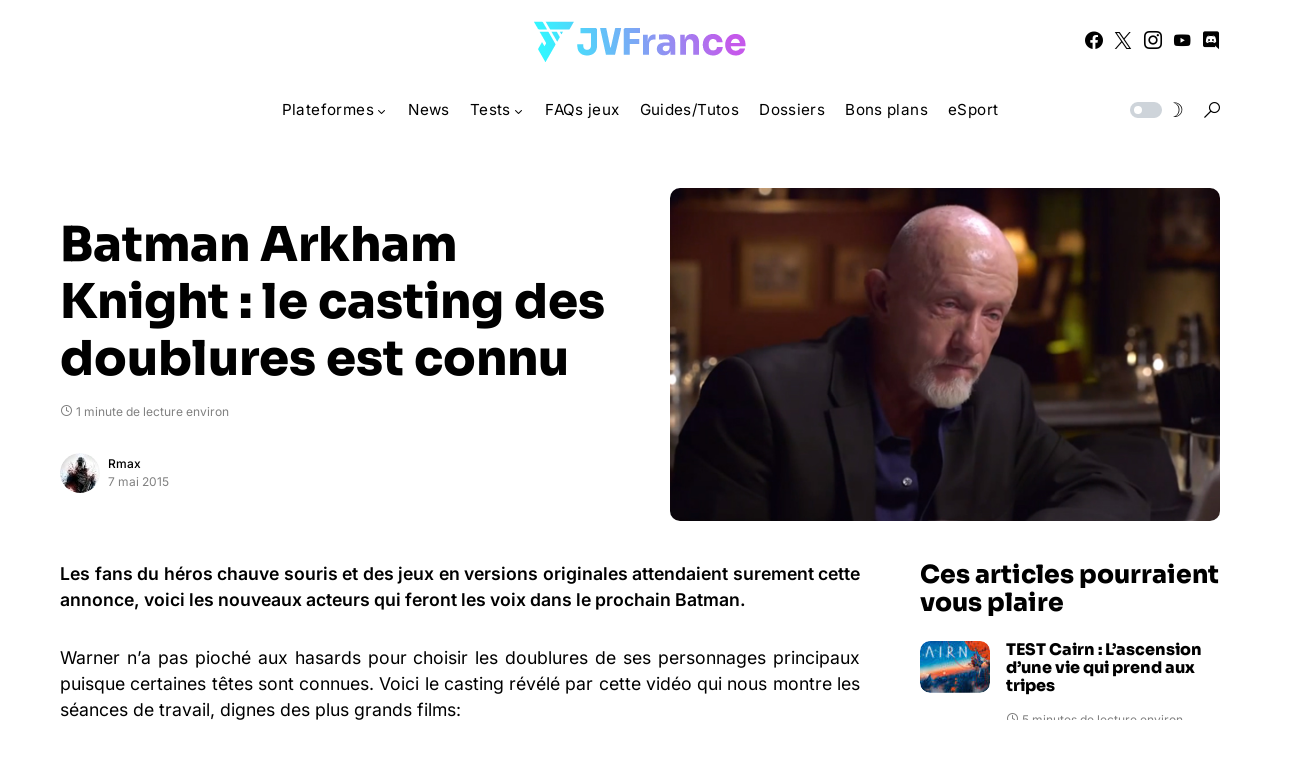

--- FILE ---
content_type: text/html; charset=UTF-8
request_url: https://www.jvfrance.com/batman-arkham-knight-le-casting-des-doublures-est-connu-96129/
body_size: 149971
content:
<!doctype html>
<html lang="fr-FR">
<head>
	<meta charset="UTF-8" />
	<meta name="viewport" content="width=device-width, initial-scale=1" />
	<link rel="profile" href="https://gmpg.org/xfn/11" />
	<meta name='robots' content='index, follow, max-image-preview:large, max-snippet:-1, max-video-preview:-1' />

	<!-- This site is optimized with the Yoast SEO plugin v26.8 - https://yoast.com/product/yoast-seo-wordpress/ -->
	<title>Batman Arkham Knight : le casting des doublures est connu - JVFrance</title>
	<link rel="canonical" href="https://www.jvfrance.com/batman-arkham-knight-le-casting-des-doublures-est-connu-96129/" />
	<meta property="og:locale" content="fr_FR" />
	<meta property="og:type" content="article" />
	<meta property="og:title" content="Batman Arkham Knight : le casting des doublures est connu - JVFrance" />
	<meta property="og:description" content="Les fans du héros chauve souris et des jeux en versions originales attendaient surement cette annonce, voici les&hellip;" />
	<meta property="og:url" content="https://www.jvfrance.com/batman-arkham-knight-le-casting-des-doublures-est-connu-96129/" />
	<meta property="og:site_name" content="JVFrance" />
	<meta property="article:publisher" content="https://www.facebook.com/jvfrancecom" />
	<meta property="article:published_time" content="2015-05-07T15:56:24+00:00" />
	<meta property="og:image" content="https://www.jvfrance.com/wp-content/uploads/2015/05/mike-breaking-bad.jpg" />
	<meta property="og:image:width" content="620" />
	<meta property="og:image:height" content="375" />
	<meta property="og:image:type" content="image/jpeg" />
	<meta name="author" content="Rmax" />
	<meta name="twitter:card" content="summary_large_image" />
	<meta name="twitter:creator" content="@https://twitter.com/Rmax_ime" />
	<meta name="twitter:site" content="@jvfrance_com" />
	<meta name="twitter:label1" content="Écrit par" />
	<meta name="twitter:data1" content="Rmax" />
	<meta name="twitter:label2" content="Durée de lecture estimée" />
	<meta name="twitter:data2" content="1 minute" />
	<script type="application/ld+json" class="yoast-schema-graph">{"@context":"https://schema.org","@graph":[{"@type":"Article","@id":"https://www.jvfrance.com/batman-arkham-knight-le-casting-des-doublures-est-connu-96129/#article","isPartOf":{"@id":"https://www.jvfrance.com/batman-arkham-knight-le-casting-des-doublures-est-connu-96129/"},"author":{"name":"Rmax","@id":"https://www.jvfrance.com/#/schema/person/d4319635d185047e5371b8ff64347d72"},"headline":"Batman Arkham Knight : le casting des doublures est connu","datePublished":"2015-05-07T15:56:24+00:00","mainEntityOfPage":{"@id":"https://www.jvfrance.com/batman-arkham-knight-le-casting-des-doublures-est-connu-96129/"},"wordCount":175,"commentCount":0,"image":{"@id":"https://www.jvfrance.com/batman-arkham-knight-le-casting-des-doublures-est-connu-96129/#primaryimage"},"thumbnailUrl":"https://www.jvfrance.com/wp-content/uploads/2015/05/mike-breaking-bad.jpg","keywords":["Batman: Arkham Knight"],"articleSection":["News"],"inLanguage":"fr-FR","potentialAction":[{"@type":"CommentAction","name":"Comment","target":["https://www.jvfrance.com/batman-arkham-knight-le-casting-des-doublures-est-connu-96129/#respond"]}]},{"@type":"WebPage","@id":"https://www.jvfrance.com/batman-arkham-knight-le-casting-des-doublures-est-connu-96129/","url":"https://www.jvfrance.com/batman-arkham-knight-le-casting-des-doublures-est-connu-96129/","name":"Batman Arkham Knight : le casting des doublures est connu - JVFrance","isPartOf":{"@id":"https://www.jvfrance.com/#website"},"primaryImageOfPage":{"@id":"https://www.jvfrance.com/batman-arkham-knight-le-casting-des-doublures-est-connu-96129/#primaryimage"},"image":{"@id":"https://www.jvfrance.com/batman-arkham-knight-le-casting-des-doublures-est-connu-96129/#primaryimage"},"thumbnailUrl":"https://www.jvfrance.com/wp-content/uploads/2015/05/mike-breaking-bad.jpg","datePublished":"2015-05-07T15:56:24+00:00","author":{"@id":"https://www.jvfrance.com/#/schema/person/d4319635d185047e5371b8ff64347d72"},"breadcrumb":{"@id":"https://www.jvfrance.com/batman-arkham-knight-le-casting-des-doublures-est-connu-96129/#breadcrumb"},"inLanguage":"fr-FR","potentialAction":[{"@type":"ReadAction","target":["https://www.jvfrance.com/batman-arkham-knight-le-casting-des-doublures-est-connu-96129/"]}]},{"@type":"ImageObject","inLanguage":"fr-FR","@id":"https://www.jvfrance.com/batman-arkham-knight-le-casting-des-doublures-est-connu-96129/#primaryimage","url":"https://www.jvfrance.com/wp-content/uploads/2015/05/mike-breaking-bad.jpg","contentUrl":"https://www.jvfrance.com/wp-content/uploads/2015/05/mike-breaking-bad.jpg","width":620,"height":375},{"@type":"BreadcrumbList","@id":"https://www.jvfrance.com/batman-arkham-knight-le-casting-des-doublures-est-connu-96129/#breadcrumb","itemListElement":[{"@type":"ListItem","position":1,"name":"Accueil","item":"https://www.jvfrance.com/"},{"@type":"ListItem","position":2,"name":"Batman Arkham Knight : le casting des doublures est connu"}]},{"@type":"WebSite","@id":"https://www.jvfrance.com/#website","url":"https://www.jvfrance.com/","name":"JVFrance","description":"Votre média indépendant de référence sur le jeu vidéo.","potentialAction":[{"@type":"SearchAction","target":{"@type":"EntryPoint","urlTemplate":"https://www.jvfrance.com/?s={search_term_string}"},"query-input":{"@type":"PropertyValueSpecification","valueRequired":true,"valueName":"search_term_string"}}],"inLanguage":"fr-FR"},{"@type":"Person","@id":"https://www.jvfrance.com/#/schema/person/d4319635d185047e5371b8ff64347d72","name":"Rmax","image":{"@type":"ImageObject","inLanguage":"fr-FR","@id":"https://www.jvfrance.com/#/schema/person/image/","url":"https://secure.gravatar.com/avatar/2eeed10a9eecd8b1f2d579025a69a0b6540b08916e4e30bbe8ac57a93d5a2f73?s=96&d=mm&r=g","contentUrl":"https://secure.gravatar.com/avatar/2eeed10a9eecd8b1f2d579025a69a0b6540b08916e4e30bbe8ac57a93d5a2f73?s=96&d=mm&r=g","caption":"Rmax"},"description":"Ex co-rédacteur en Chef. Passionné de nouvelles technologies, de sport et de jeux vidéo entre autres choses","sameAs":["https://casques-vr.com","https://x.com/https://twitter.com/Rmax_ime"],"url":"https://www.jvfrance.com/author/max/"}]}</script>
	<!-- / Yoast SEO plugin. -->


<link rel='dns-prefetch' href='//www.googletagmanager.com' />
<link rel='dns-prefetch' href='//pagead2.googlesyndication.com' />
<link rel="alternate" type="application/rss+xml" title="JVFrance &raquo; Flux" href="https://www.jvfrance.com/feed/" />
<link rel="alternate" type="application/rss+xml" title="JVFrance &raquo; Flux des commentaires" href="https://www.jvfrance.com/comments/feed/" />
<link rel="alternate" type="application/rss+xml" title="JVFrance &raquo; Batman Arkham Knight : le casting des doublures est connu Flux des commentaires" href="https://www.jvfrance.com/batman-arkham-knight-le-casting-des-doublures-est-connu-96129/feed/" />
<link rel="alternate" title="oEmbed (JSON)" type="application/json+oembed" href="https://www.jvfrance.com/wp-json/oembed/1.0/embed?url=https%3A%2F%2Fwww.jvfrance.com%2Fbatman-arkham-knight-le-casting-des-doublures-est-connu-96129%2F" />
<link rel="alternate" title="oEmbed (XML)" type="text/xml+oembed" href="https://www.jvfrance.com/wp-json/oembed/1.0/embed?url=https%3A%2F%2Fwww.jvfrance.com%2Fbatman-arkham-knight-le-casting-des-doublures-est-connu-96129%2F&#038;format=xml" />
			<link rel="preload" href="https://www.jvfrance.com/wp-content/plugins/canvas/assets/fonts/canvas-icons.woff" as="font" type="font/woff" crossorigin>
			<style id='wp-img-auto-sizes-contain-inline-css'>
img:is([sizes=auto i],[sizes^="auto," i]){contain-intrinsic-size:3000px 1500px}
/*# sourceURL=wp-img-auto-sizes-contain-inline-css */
</style>
<link rel='stylesheet' id='canvas-css' href='https://www.jvfrance.com/wp-content/plugins/canvas/assets/css/canvas.css?ver=2.5.1' media='all' />
<link rel='alternate stylesheet' id='powerkit-icons-css' href='https://www.jvfrance.com/wp-content/plugins/powerkit/assets/fonts/powerkit-icons.woff?ver=3.0.4' as='font' type='font/wof' crossorigin />
<link rel='stylesheet' id='powerkit-css' href='https://www.jvfrance.com/wp-content/plugins/powerkit/assets/css/powerkit.css?ver=3.0.4' media='all' />
<style id='wp-emoji-styles-inline-css'>

	img.wp-smiley, img.emoji {
		display: inline !important;
		border: none !important;
		box-shadow: none !important;
		height: 1em !important;
		width: 1em !important;
		margin: 0 0.07em !important;
		vertical-align: -0.1em !important;
		background: none !important;
		padding: 0 !important;
	}
/*# sourceURL=wp-emoji-styles-inline-css */
</style>
<style id='wp-block-library-inline-css'>
:root{--wp-block-synced-color:#7a00df;--wp-block-synced-color--rgb:122,0,223;--wp-bound-block-color:var(--wp-block-synced-color);--wp-editor-canvas-background:#ddd;--wp-admin-theme-color:#007cba;--wp-admin-theme-color--rgb:0,124,186;--wp-admin-theme-color-darker-10:#006ba1;--wp-admin-theme-color-darker-10--rgb:0,107,160.5;--wp-admin-theme-color-darker-20:#005a87;--wp-admin-theme-color-darker-20--rgb:0,90,135;--wp-admin-border-width-focus:2px}@media (min-resolution:192dpi){:root{--wp-admin-border-width-focus:1.5px}}.wp-element-button{cursor:pointer}:root .has-very-light-gray-background-color{background-color:#eee}:root .has-very-dark-gray-background-color{background-color:#313131}:root .has-very-light-gray-color{color:#eee}:root .has-very-dark-gray-color{color:#313131}:root .has-vivid-green-cyan-to-vivid-cyan-blue-gradient-background{background:linear-gradient(135deg,#00d084,#0693e3)}:root .has-purple-crush-gradient-background{background:linear-gradient(135deg,#34e2e4,#4721fb 50%,#ab1dfe)}:root .has-hazy-dawn-gradient-background{background:linear-gradient(135deg,#faaca8,#dad0ec)}:root .has-subdued-olive-gradient-background{background:linear-gradient(135deg,#fafae1,#67a671)}:root .has-atomic-cream-gradient-background{background:linear-gradient(135deg,#fdd79a,#004a59)}:root .has-nightshade-gradient-background{background:linear-gradient(135deg,#330968,#31cdcf)}:root .has-midnight-gradient-background{background:linear-gradient(135deg,#020381,#2874fc)}:root{--wp--preset--font-size--normal:16px;--wp--preset--font-size--huge:42px}.has-regular-font-size{font-size:1em}.has-larger-font-size{font-size:2.625em}.has-normal-font-size{font-size:var(--wp--preset--font-size--normal)}.has-huge-font-size{font-size:var(--wp--preset--font-size--huge)}.has-text-align-center{text-align:center}.has-text-align-left{text-align:left}.has-text-align-right{text-align:right}.has-fit-text{white-space:nowrap!important}#end-resizable-editor-section{display:none}.aligncenter{clear:both}.items-justified-left{justify-content:flex-start}.items-justified-center{justify-content:center}.items-justified-right{justify-content:flex-end}.items-justified-space-between{justify-content:space-between}.screen-reader-text{border:0;clip-path:inset(50%);height:1px;margin:-1px;overflow:hidden;padding:0;position:absolute;width:1px;word-wrap:normal!important}.screen-reader-text:focus{background-color:#ddd;clip-path:none;color:#444;display:block;font-size:1em;height:auto;left:5px;line-height:normal;padding:15px 23px 14px;text-decoration:none;top:5px;width:auto;z-index:100000}html :where(.has-border-color){border-style:solid}html :where([style*=border-top-color]){border-top-style:solid}html :where([style*=border-right-color]){border-right-style:solid}html :where([style*=border-bottom-color]){border-bottom-style:solid}html :where([style*=border-left-color]){border-left-style:solid}html :where([style*=border-width]){border-style:solid}html :where([style*=border-top-width]){border-top-style:solid}html :where([style*=border-right-width]){border-right-style:solid}html :where([style*=border-bottom-width]){border-bottom-style:solid}html :where([style*=border-left-width]){border-left-style:solid}html :where(img[class*=wp-image-]){height:auto;max-width:100%}:where(figure){margin:0 0 1em}html :where(.is-position-sticky){--wp-admin--admin-bar--position-offset:var(--wp-admin--admin-bar--height,0px)}@media screen and (max-width:600px){html :where(.is-position-sticky){--wp-admin--admin-bar--position-offset:0px}}

/*# sourceURL=wp-block-library-inline-css */
</style><style id='wp-block-heading-inline-css'>
h1:where(.wp-block-heading).has-background,h2:where(.wp-block-heading).has-background,h3:where(.wp-block-heading).has-background,h4:where(.wp-block-heading).has-background,h5:where(.wp-block-heading).has-background,h6:where(.wp-block-heading).has-background{padding:1.25em 2.375em}h1.has-text-align-left[style*=writing-mode]:where([style*=vertical-lr]),h1.has-text-align-right[style*=writing-mode]:where([style*=vertical-rl]),h2.has-text-align-left[style*=writing-mode]:where([style*=vertical-lr]),h2.has-text-align-right[style*=writing-mode]:where([style*=vertical-rl]),h3.has-text-align-left[style*=writing-mode]:where([style*=vertical-lr]),h3.has-text-align-right[style*=writing-mode]:where([style*=vertical-rl]),h4.has-text-align-left[style*=writing-mode]:where([style*=vertical-lr]),h4.has-text-align-right[style*=writing-mode]:where([style*=vertical-rl]),h5.has-text-align-left[style*=writing-mode]:where([style*=vertical-lr]),h5.has-text-align-right[style*=writing-mode]:where([style*=vertical-rl]),h6.has-text-align-left[style*=writing-mode]:where([style*=vertical-lr]),h6.has-text-align-right[style*=writing-mode]:where([style*=vertical-rl]){rotate:180deg}
/*# sourceURL=https://www.jvfrance.com/wp-includes/blocks/heading/style.min.css */
</style>
<style id='wp-block-paragraph-inline-css'>
.is-small-text{font-size:.875em}.is-regular-text{font-size:1em}.is-large-text{font-size:2.25em}.is-larger-text{font-size:3em}.has-drop-cap:not(:focus):first-letter{float:left;font-size:8.4em;font-style:normal;font-weight:100;line-height:.68;margin:.05em .1em 0 0;text-transform:uppercase}body.rtl .has-drop-cap:not(:focus):first-letter{float:none;margin-left:.1em}p.has-drop-cap.has-background{overflow:hidden}:root :where(p.has-background){padding:1.25em 2.375em}:where(p.has-text-color:not(.has-link-color)) a{color:inherit}p.has-text-align-left[style*="writing-mode:vertical-lr"],p.has-text-align-right[style*="writing-mode:vertical-rl"]{rotate:180deg}
/*# sourceURL=https://www.jvfrance.com/wp-includes/blocks/paragraph/style.min.css */
</style>
<style id='global-styles-inline-css'>
:root{--wp--preset--aspect-ratio--square: 1;--wp--preset--aspect-ratio--4-3: 4/3;--wp--preset--aspect-ratio--3-4: 3/4;--wp--preset--aspect-ratio--3-2: 3/2;--wp--preset--aspect-ratio--2-3: 2/3;--wp--preset--aspect-ratio--16-9: 16/9;--wp--preset--aspect-ratio--9-16: 9/16;--wp--preset--color--black: #000000;--wp--preset--color--cyan-bluish-gray: #abb8c3;--wp--preset--color--white: #FFFFFF;--wp--preset--color--pale-pink: #f78da7;--wp--preset--color--vivid-red: #cf2e2e;--wp--preset--color--luminous-vivid-orange: #ff6900;--wp--preset--color--luminous-vivid-amber: #fcb900;--wp--preset--color--light-green-cyan: #7bdcb5;--wp--preset--color--vivid-green-cyan: #00d084;--wp--preset--color--pale-cyan-blue: #8ed1fc;--wp--preset--color--vivid-cyan-blue: #0693e3;--wp--preset--color--vivid-purple: #9b51e0;--wp--preset--color--blue: #59BACC;--wp--preset--color--green: #58AD69;--wp--preset--color--orange: #FFBC49;--wp--preset--color--red: #e32c26;--wp--preset--color--gray-50: #f8f9fa;--wp--preset--color--gray-100: #f8f9fb;--wp--preset--color--gray-200: #e9ecef;--wp--preset--color--secondary: #818181;--wp--preset--gradient--vivid-cyan-blue-to-vivid-purple: linear-gradient(135deg,rgb(6,147,227) 0%,rgb(155,81,224) 100%);--wp--preset--gradient--light-green-cyan-to-vivid-green-cyan: linear-gradient(135deg,rgb(122,220,180) 0%,rgb(0,208,130) 100%);--wp--preset--gradient--luminous-vivid-amber-to-luminous-vivid-orange: linear-gradient(135deg,rgb(252,185,0) 0%,rgb(255,105,0) 100%);--wp--preset--gradient--luminous-vivid-orange-to-vivid-red: linear-gradient(135deg,rgb(255,105,0) 0%,rgb(207,46,46) 100%);--wp--preset--gradient--very-light-gray-to-cyan-bluish-gray: linear-gradient(135deg,rgb(238,238,238) 0%,rgb(169,184,195) 100%);--wp--preset--gradient--cool-to-warm-spectrum: linear-gradient(135deg,rgb(74,234,220) 0%,rgb(151,120,209) 20%,rgb(207,42,186) 40%,rgb(238,44,130) 60%,rgb(251,105,98) 80%,rgb(254,248,76) 100%);--wp--preset--gradient--blush-light-purple: linear-gradient(135deg,rgb(255,206,236) 0%,rgb(152,150,240) 100%);--wp--preset--gradient--blush-bordeaux: linear-gradient(135deg,rgb(254,205,165) 0%,rgb(254,45,45) 50%,rgb(107,0,62) 100%);--wp--preset--gradient--luminous-dusk: linear-gradient(135deg,rgb(255,203,112) 0%,rgb(199,81,192) 50%,rgb(65,88,208) 100%);--wp--preset--gradient--pale-ocean: linear-gradient(135deg,rgb(255,245,203) 0%,rgb(182,227,212) 50%,rgb(51,167,181) 100%);--wp--preset--gradient--electric-grass: linear-gradient(135deg,rgb(202,248,128) 0%,rgb(113,206,126) 100%);--wp--preset--gradient--midnight: linear-gradient(135deg,rgb(2,3,129) 0%,rgb(40,116,252) 100%);--wp--preset--font-size--small: 13px;--wp--preset--font-size--medium: 20px;--wp--preset--font-size--large: 36px;--wp--preset--font-size--x-large: 42px;--wp--preset--spacing--20: 0.44rem;--wp--preset--spacing--30: 0.67rem;--wp--preset--spacing--40: 1rem;--wp--preset--spacing--50: 1.5rem;--wp--preset--spacing--60: 2.25rem;--wp--preset--spacing--70: 3.38rem;--wp--preset--spacing--80: 5.06rem;--wp--preset--shadow--natural: 6px 6px 9px rgba(0, 0, 0, 0.2);--wp--preset--shadow--deep: 12px 12px 50px rgba(0, 0, 0, 0.4);--wp--preset--shadow--sharp: 6px 6px 0px rgba(0, 0, 0, 0.2);--wp--preset--shadow--outlined: 6px 6px 0px -3px rgb(255, 255, 255), 6px 6px rgb(0, 0, 0);--wp--preset--shadow--crisp: 6px 6px 0px rgb(0, 0, 0);}:where(.is-layout-flex){gap: 0.5em;}:where(.is-layout-grid){gap: 0.5em;}body .is-layout-flex{display: flex;}.is-layout-flex{flex-wrap: wrap;align-items: center;}.is-layout-flex > :is(*, div){margin: 0;}body .is-layout-grid{display: grid;}.is-layout-grid > :is(*, div){margin: 0;}:where(.wp-block-columns.is-layout-flex){gap: 2em;}:where(.wp-block-columns.is-layout-grid){gap: 2em;}:where(.wp-block-post-template.is-layout-flex){gap: 1.25em;}:where(.wp-block-post-template.is-layout-grid){gap: 1.25em;}.has-black-color{color: var(--wp--preset--color--black) !important;}.has-cyan-bluish-gray-color{color: var(--wp--preset--color--cyan-bluish-gray) !important;}.has-white-color{color: var(--wp--preset--color--white) !important;}.has-pale-pink-color{color: var(--wp--preset--color--pale-pink) !important;}.has-vivid-red-color{color: var(--wp--preset--color--vivid-red) !important;}.has-luminous-vivid-orange-color{color: var(--wp--preset--color--luminous-vivid-orange) !important;}.has-luminous-vivid-amber-color{color: var(--wp--preset--color--luminous-vivid-amber) !important;}.has-light-green-cyan-color{color: var(--wp--preset--color--light-green-cyan) !important;}.has-vivid-green-cyan-color{color: var(--wp--preset--color--vivid-green-cyan) !important;}.has-pale-cyan-blue-color{color: var(--wp--preset--color--pale-cyan-blue) !important;}.has-vivid-cyan-blue-color{color: var(--wp--preset--color--vivid-cyan-blue) !important;}.has-vivid-purple-color{color: var(--wp--preset--color--vivid-purple) !important;}.has-black-background-color{background-color: var(--wp--preset--color--black) !important;}.has-cyan-bluish-gray-background-color{background-color: var(--wp--preset--color--cyan-bluish-gray) !important;}.has-white-background-color{background-color: var(--wp--preset--color--white) !important;}.has-pale-pink-background-color{background-color: var(--wp--preset--color--pale-pink) !important;}.has-vivid-red-background-color{background-color: var(--wp--preset--color--vivid-red) !important;}.has-luminous-vivid-orange-background-color{background-color: var(--wp--preset--color--luminous-vivid-orange) !important;}.has-luminous-vivid-amber-background-color{background-color: var(--wp--preset--color--luminous-vivid-amber) !important;}.has-light-green-cyan-background-color{background-color: var(--wp--preset--color--light-green-cyan) !important;}.has-vivid-green-cyan-background-color{background-color: var(--wp--preset--color--vivid-green-cyan) !important;}.has-pale-cyan-blue-background-color{background-color: var(--wp--preset--color--pale-cyan-blue) !important;}.has-vivid-cyan-blue-background-color{background-color: var(--wp--preset--color--vivid-cyan-blue) !important;}.has-vivid-purple-background-color{background-color: var(--wp--preset--color--vivid-purple) !important;}.has-black-border-color{border-color: var(--wp--preset--color--black) !important;}.has-cyan-bluish-gray-border-color{border-color: var(--wp--preset--color--cyan-bluish-gray) !important;}.has-white-border-color{border-color: var(--wp--preset--color--white) !important;}.has-pale-pink-border-color{border-color: var(--wp--preset--color--pale-pink) !important;}.has-vivid-red-border-color{border-color: var(--wp--preset--color--vivid-red) !important;}.has-luminous-vivid-orange-border-color{border-color: var(--wp--preset--color--luminous-vivid-orange) !important;}.has-luminous-vivid-amber-border-color{border-color: var(--wp--preset--color--luminous-vivid-amber) !important;}.has-light-green-cyan-border-color{border-color: var(--wp--preset--color--light-green-cyan) !important;}.has-vivid-green-cyan-border-color{border-color: var(--wp--preset--color--vivid-green-cyan) !important;}.has-pale-cyan-blue-border-color{border-color: var(--wp--preset--color--pale-cyan-blue) !important;}.has-vivid-cyan-blue-border-color{border-color: var(--wp--preset--color--vivid-cyan-blue) !important;}.has-vivid-purple-border-color{border-color: var(--wp--preset--color--vivid-purple) !important;}.has-vivid-cyan-blue-to-vivid-purple-gradient-background{background: var(--wp--preset--gradient--vivid-cyan-blue-to-vivid-purple) !important;}.has-light-green-cyan-to-vivid-green-cyan-gradient-background{background: var(--wp--preset--gradient--light-green-cyan-to-vivid-green-cyan) !important;}.has-luminous-vivid-amber-to-luminous-vivid-orange-gradient-background{background: var(--wp--preset--gradient--luminous-vivid-amber-to-luminous-vivid-orange) !important;}.has-luminous-vivid-orange-to-vivid-red-gradient-background{background: var(--wp--preset--gradient--luminous-vivid-orange-to-vivid-red) !important;}.has-very-light-gray-to-cyan-bluish-gray-gradient-background{background: var(--wp--preset--gradient--very-light-gray-to-cyan-bluish-gray) !important;}.has-cool-to-warm-spectrum-gradient-background{background: var(--wp--preset--gradient--cool-to-warm-spectrum) !important;}.has-blush-light-purple-gradient-background{background: var(--wp--preset--gradient--blush-light-purple) !important;}.has-blush-bordeaux-gradient-background{background: var(--wp--preset--gradient--blush-bordeaux) !important;}.has-luminous-dusk-gradient-background{background: var(--wp--preset--gradient--luminous-dusk) !important;}.has-pale-ocean-gradient-background{background: var(--wp--preset--gradient--pale-ocean) !important;}.has-electric-grass-gradient-background{background: var(--wp--preset--gradient--electric-grass) !important;}.has-midnight-gradient-background{background: var(--wp--preset--gradient--midnight) !important;}.has-small-font-size{font-size: var(--wp--preset--font-size--small) !important;}.has-medium-font-size{font-size: var(--wp--preset--font-size--medium) !important;}.has-large-font-size{font-size: var(--wp--preset--font-size--large) !important;}.has-x-large-font-size{font-size: var(--wp--preset--font-size--x-large) !important;}
/*# sourceURL=global-styles-inline-css */
</style>

<style id='classic-theme-styles-inline-css'>
/*! This file is auto-generated */
.wp-block-button__link{color:#fff;background-color:#32373c;border-radius:9999px;box-shadow:none;text-decoration:none;padding:calc(.667em + 2px) calc(1.333em + 2px);font-size:1.125em}.wp-block-file__button{background:#32373c;color:#fff;text-decoration:none}
/*# sourceURL=/wp-includes/css/classic-themes.min.css */
</style>
<link rel='stylesheet' id='canvas-block-posts-sidebar-css' href='https://www.jvfrance.com/wp-content/plugins/canvas/components/posts/block-posts-sidebar/block-posts-sidebar.css?ver=1752575260' media='all' />
<link rel='stylesheet' id='absolute-reviews-css' href='https://www.jvfrance.com/wp-content/plugins/absolute-reviews/public/css/absolute-reviews-public.css?ver=1.1.6' media='all' />
<link rel='stylesheet' id='canvas-block-heading-style-css' href='https://www.jvfrance.com/wp-content/plugins/canvas/components/content-formatting/block-heading/block.css?ver=1752575260' media='all' />
<link rel='stylesheet' id='canvas-block-list-style-css' href='https://www.jvfrance.com/wp-content/plugins/canvas/components/content-formatting/block-list/block.css?ver=1752575260' media='all' />
<link rel='stylesheet' id='canvas-block-paragraph-style-css' href='https://www.jvfrance.com/wp-content/plugins/canvas/components/content-formatting/block-paragraph/block.css?ver=1752575260' media='all' />
<link rel='stylesheet' id='canvas-block-separator-style-css' href='https://www.jvfrance.com/wp-content/plugins/canvas/components/content-formatting/block-separator/block.css?ver=1752575260' media='all' />
<link rel='stylesheet' id='canvas-block-group-style-css' href='https://www.jvfrance.com/wp-content/plugins/canvas/components/basic-elements/block-group/block.css?ver=1752575260' media='all' />
<link rel='stylesheet' id='canvas-block-cover-style-css' href='https://www.jvfrance.com/wp-content/plugins/canvas/components/basic-elements/block-cover/block.css?ver=1752575260' media='all' />
<link rel='stylesheet' id='powerkit-author-box-css' href='https://www.jvfrance.com/wp-content/plugins/powerkit/modules/author-box/public/css/public-powerkit-author-box.css?ver=3.0.4' media='all' />
<link rel='stylesheet' id='powerkit-basic-elements-css' href='https://www.jvfrance.com/wp-content/plugins/powerkit/modules/basic-elements/public/css/public-powerkit-basic-elements.css?ver=3.0.4' media='screen' />
<link rel='stylesheet' id='powerkit-content-formatting-css' href='https://www.jvfrance.com/wp-content/plugins/powerkit/modules/content-formatting/public/css/public-powerkit-content-formatting.css?ver=3.0.4' media='all' />
<link rel='stylesheet' id='powerkit-featured-categories-css' href='https://www.jvfrance.com/wp-content/plugins/powerkit/modules/featured-categories/public/css/public-powerkit-featured-categories.css?ver=3.0.4' media='all' />
<link rel='stylesheet' id='powerkit-inline-posts-css' href='https://www.jvfrance.com/wp-content/plugins/powerkit/modules/inline-posts/public/css/public-powerkit-inline-posts.css?ver=3.0.4' media='all' />
<link rel='stylesheet' id='powerkit-justified-gallery-css' href='https://www.jvfrance.com/wp-content/plugins/powerkit/modules/justified-gallery/public/css/public-powerkit-justified-gallery.css?ver=3.0.4' media='all' />
<link rel='stylesheet' id='powerkit-lazyload-css' href='https://www.jvfrance.com/wp-content/plugins/powerkit/modules/lazyload/public/css/public-powerkit-lazyload.css?ver=3.0.4' media='all' />
<link rel='stylesheet' id='glightbox-css' href='https://www.jvfrance.com/wp-content/plugins/powerkit/modules/lightbox/public/css/glightbox.min.css?ver=3.0.4' media='all' />
<link rel='stylesheet' id='powerkit-lightbox-css' href='https://www.jvfrance.com/wp-content/plugins/powerkit/modules/lightbox/public/css/public-powerkit-lightbox.css?ver=3.0.4' media='all' />
<link rel='stylesheet' id='powerkit-widget-posts-css' href='https://www.jvfrance.com/wp-content/plugins/powerkit/modules/posts/public/css/public-powerkit-widget-posts.css?ver=3.0.4' media='all' />
<link rel='stylesheet' id='powerkit-scroll-to-top-css' href='https://www.jvfrance.com/wp-content/plugins/powerkit/modules/scroll-to-top/public/css/public-powerkit-scroll-to-top.css?ver=3.0.4' media='all' />
<link rel='stylesheet' id='powerkit-share-buttons-css' href='https://www.jvfrance.com/wp-content/plugins/powerkit/modules/share-buttons/public/css/public-powerkit-share-buttons.css?ver=3.0.4' media='all' />
<link rel='stylesheet' id='powerkit-slider-gallery-css' href='https://www.jvfrance.com/wp-content/plugins/powerkit/modules/slider-gallery/public/css/public-powerkit-slider-gallery.css?ver=3.0.4' media='all' />
<link rel='stylesheet' id='powerkit-social-links-css' href='https://www.jvfrance.com/wp-content/plugins/powerkit/modules/social-links/public/css/public-powerkit-social-links.css?ver=3.0.4' media='all' />
<link rel='stylesheet' id='powerkit-table-of-contents-css' href='https://www.jvfrance.com/wp-content/plugins/powerkit/modules/table-of-contents/public/css/public-powerkit-table-of-contents.css?ver=3.0.4' media='all' />
<link rel='stylesheet' id='powerkit-widget-about-css' href='https://www.jvfrance.com/wp-content/plugins/powerkit/modules/widget-about/public/css/public-powerkit-widget-about.css?ver=3.0.4' media='all' />
<link rel='stylesheet' id='parent-style-css' href='https://www.jvfrance.com/wp-content/themes/networker/style.css?ver=6.9' media='all' />
<link rel='stylesheet' id='child-style-css' href='https://www.jvfrance.com/wp-content/themes/Networker-Child/style.css?ver=1.0' media='all' />
<link rel='stylesheet' id='csco-styles-css' href='https://www.jvfrance.com/wp-content/themes/networker/style.css?ver=1.2.0' media='all' />
<style id='csco-styles-inline-css'>
:root { --social-links-label: "Réseaux"; }

:root {
	/* Base Font */
	--cs-font-base-family: Inter;
	--cs-font-base-size: 1rem;
	--cs-font-base-weight: 400;
	--cs-font-base-style: normal;
	--cs-font-base-letter-spacing: normal;
	--cs-font-base-line-height: 1.5;

	/* Primary Font */
	--cs-font-primary-family: Inter;
	--cs-font-primary-size: 0.875rem;
	--cs-font-primary-weight: 500;
	--cs-font-primary-style: normal;
	--cs-font-primary-letter-spacing: normal;
	--cs-font-primary-text-transform: none;

	/* Secondary Font */
	--cs-font-secondary-family: Inter;
	--cs-font-secondary-size: 0.75rem;
	--cs-font-secondary-weight: 400;
	--cs-font-secondary-style: normal;
	--cs-font-secondary-letter-spacing: normal;
	--cs-font-secondary-text-transform: none;

	/* Category Font */
	--cs-font-category-family: Inter;
	--cs-font-category-size: 0.6875rem;
	--cs-font-category-weight: 600;
	--cs-font-category-style: normal;
	--cs-font-category-letter-spacing: normal;
	--cs-font-category-text-transform: uppercase;

	/* Post Meta Font */
	--cs-font-post-meta-family: Inter;
	--cs-font-post-meta-size: 0.75rem;
	--cs-font-post-meta-weight: 400;
	--cs-font-post-meta-style: normal;
	--cs-font-post-meta-letter-spacing: normal;
	--cs-font-post-meta-text-transform: none;

	/* Input Font */
	--cs-font-input-family: Inter;
	--cs-font-input-size: 0.75rem;
	--cs-font-input-weight: 400;
	--cs-font-input-style: normal;
	--cs-font-input-letter-spacing: normal;
	--cs-font-input-text-transform: none;

	/* Post Subbtitle */
	--cs-font-post-subtitle-family: inherit;
	--cs-font-post-subtitle-size: 1.5rem;
	--cs-font-post-subtitle-letter-spacing: normal;

	/* Post Content */
	--cs-font-post-content-family: Inter;
	--cs-font-post-content-size: 1.1rem;
	--cs-font-post-content-letter-spacing: normal;

	/* Summary */
	--cs-font-entry-summary-family: Inter;
	--cs-font-entry-summary-size: 1.5rem;
	--cs-font-entry-summary-letter-spacing: normal;

	/* Entry Excerpt */
	--cs-font-entry-excerpt-family: Inter;
	--cs-font-entry-excerpt-size: 0.875rem;
	--cs-font-entry-excerpt-letter-spacing: normal;


	/* Logos --------------- */

	/* Main Logo */
	--cs-font-main-logo-family: Inter;
	--cs-font-main-logo-size: 1.25rem;
	--cs-font-main-logo-weight: 500;
	--cs-font-main-logo-style: normal;
	--cs-font-main-logo-letter-spacing: normal;
	--cs-font-main-logo-text-transform: none;

	/* Large Logo */
	--cs-font-large-logo-family: Inter;
	--cs-font-large-logo-size: 1.5rem;
	--cs-font-large-logo-weight: 500;
	--cs-font-large-logo-style: normal;
	--cs-font-large-logo-letter-spacing: normal;
	--cs-font-large-logo-text-transform: none;

	/* Footer Logo */
	--cs-font-footer-logo-family: Inter;
	--cs-font-footer-logo-size: 1.25rem;
	--cs-font-footer-logo-weight: 500;
	--cs-font-footer-logo-style: normal;
	--cs-font-footer-logo-letter-spacing: normal;
	--cs-font-footer-logo-text-transform: none;

	/* Headings --------------- */

	/* Headings */
	--cs-font-headings-family: sora-extrabold;
	--cs-font-headings-weight: 400;
	--cs-font-headings-style: normal;
	--cs-font-headings-line-height: 1.15;
	--cs-font-headings-letter-spacing: ;
	--cs-font-headings-text-transform: none;

	/* Menu Font --------------- */

	/* Menu */
	/* Used for main top level menu elements. */
	--cs-font-menu-family: Inter;
	--cs-font-menu-size: 0.95rem;
	--cs-font-menu-weight: 400;
	--cs-font-menu-style: normal;
	--cs-font-menu-letter-spacing: 0.025em;
	--cs-font-menu-text-transform: none;

	/* Submenu Font */
	/* Used for submenu elements. */
	--cs-font-submenu-family: Inter;
	--cs-font-submenu-size: 0.85rem;
	--cs-font-submenu-weight: 700;
	--cs-font-submenu-style: normal;
	--cs-font-submenu-letter-spacing: normal;
	--cs-font-submenu-text-transform: none;

	/* Section Headings --------------- */
	--cs-font-section-headings-family: sora-extrabold;
	--cs-font-section-headings-size: 1.55rem;
	--cs-font-section-headings-weight: 500;
	--cs-font-section-headings-style: normal;
	--cs-font-section-headings-letter-spacing: normal;
	--cs-font-section-headings-text-transform: none;

	--cs-font-section-subheadings-family: Sora;
	--cs-font-section-subheadings-size: 0.6875rem;
	--cs-font-section-subheadings-weight: 300;
	--cs-font-section-subheadings-style: normal;
	--cs-font-section-subheadings-letter-spacing: normal;
	--cs-font-section-subheadings-text-transform: uppercase;
}


.searchwp-live-search-no-min-chars:after { content: "Continuer à taper" }
/*# sourceURL=csco-styles-inline-css */
</style>
<link rel='stylesheet' id='searchwp-live-search-css' href='https://www.jvfrance.com/wp-content/plugins/searchwp-live-ajax-search/assets/styles/style.min.css?ver=1.8.7' media='all' />
<style id='searchwp-live-search-inline-css'>
.searchwp-live-search-result .searchwp-live-search-result--title a {
  font-size: 16px;
}
.searchwp-live-search-result .searchwp-live-search-result--price {
  font-size: 14px;
}
.searchwp-live-search-result .searchwp-live-search-result--add-to-cart .button {
  font-size: 14px;
}

/*# sourceURL=searchwp-live-search-inline-css */
</style>
<link rel='stylesheet' id='custom-style-css' href='https://www.jvfrance.com/wp-content/themes/Networker-Child/custom-style.css?ver=1769727377' media='all' />
<style id='pk-custom-inline-fonts-inline-css'>
@font-face { font-family: "sora-extrabold"; src: url("https://www.jvfrance.com/wp-content/uploads/2025/02/Sora-ExtraBold-1.woff") format("woff"); font-display: swap; font-weight: 400; font-style: normal;}
/*# sourceURL=pk-custom-inline-fonts-inline-css */
</style>
<script src="https://www.jvfrance.com/wp-includes/js/jquery/jquery.min.js?ver=3.7.1" id="jquery-core-js"></script>
<script src="https://www.jvfrance.com/wp-includes/js/jquery/jquery-migrate.min.js?ver=3.4.1" id="jquery-migrate-js"></script>
<script src="https://www.jvfrance.com/wp-content/cache/3f59bc1c-0bab-474d-9b89-220b26010d4f/70006ec8ebf856e72eaeb9f3436702acf94b1173.js?ver=1.15.4" id="affilizz-rendering-js" defer data-wp-strategy="defer"></script>

<!-- Extrait de code de la balise Google (gtag.js) ajouté par Site Kit -->
<!-- Extrait Google Analytics ajouté par Site Kit -->
<script src="https://www.googletagmanager.com/gtag/js?id=GT-NF7J897P" id="google_gtagjs-js" async></script>
<script id="google_gtagjs-js-after">
window.dataLayer = window.dataLayer || [];function gtag(){dataLayer.push(arguments);}
gtag("set","linker",{"domains":["www.jvfrance.com"]});
gtag("js", new Date());
gtag("set", "developer_id.dZTNiMT", true);
gtag("config", "GT-NF7J897P", {"googlesitekit_post_date":"20150507","googlesitekit_post_author":"Rmax"});
 window._googlesitekit = window._googlesitekit || {}; window._googlesitekit.throttledEvents = []; window._googlesitekit.gtagEvent = (name, data) => { var key = JSON.stringify( { name, data } ); if ( !! window._googlesitekit.throttledEvents[ key ] ) { return; } window._googlesitekit.throttledEvents[ key ] = true; setTimeout( () => { delete window._googlesitekit.throttledEvents[ key ]; }, 5 ); gtag( "event", name, { ...data, event_source: "site-kit" } ); }; 
//# sourceURL=google_gtagjs-js-after
</script>
<link rel="https://api.w.org/" href="https://www.jvfrance.com/wp-json/" /><link rel="alternate" title="JSON" type="application/json" href="https://www.jvfrance.com/wp-json/wp/v2/posts/96129" /><link rel="EditURI" type="application/rsd+xml" title="RSD" href="https://www.jvfrance.com/xmlrpc.php?rsd" />
<meta name="generator" content="WordPress 6.9" />
<link rel='shortlink' href='https://www.jvfrance.com/?p=96129' />
		<link rel="preload" href="https://www.jvfrance.com/wp-content/plugins/absolute-reviews/fonts/absolute-reviews-icons.woff" as="font" type="font/woff" crossorigin>
		<meta name="generator" content="Site Kit by Google 1.171.0" />
<!-- Balises Meta Google AdSense ajoutées par Site Kit -->
<meta name="google-adsense-platform-account" content="ca-host-pub-2644536267352236">
<meta name="google-adsense-platform-domain" content="sitekit.withgoogle.com">
<!-- Fin des balises Meta End Google AdSense ajoutées par Site Kit -->
<meta name="affilizz-media" content="679a495e3a39c1728ce8626c" />

<!-- Extrait Google AdSense ajouté par Site Kit -->
<script async src="https://pagead2.googlesyndication.com/pagead/js/adsbygoogle.js?client=ca-pub-3568087830472448&amp;host=ca-host-pub-2644536267352236" crossorigin="anonymous"></script>

<!-- End Google AdSense snippet added by Site Kit -->
<link rel="icon" href="https://www.jvfrance.com/wp-content/uploads/2025/02/cropped-JVFrance-logo-carré_Dégradé-fond-transparent_621px-80x80.png" sizes="32x32" />
<link rel="icon" href="https://www.jvfrance.com/wp-content/uploads/2025/02/cropped-JVFrance-logo-carré_Dégradé-fond-transparent_621px-220x220.png" sizes="192x192" />
<link rel="apple-touch-icon" href="https://www.jvfrance.com/wp-content/uploads/2025/02/cropped-JVFrance-logo-carré_Dégradé-fond-transparent_621px-220x220.png" />
<meta name="msapplication-TileImage" content="https://www.jvfrance.com/wp-content/uploads/2025/02/cropped-JVFrance-logo-carré_Dégradé-fond-transparent_621px-300x300.png" />
		<style id="wp-custom-css">
			/* ============================================================
   1) Gradient overlay & Vignettes
   ============================================================ */
body.home .custom-gradient-overlay .cs-entry__inner.cs-entry__thumbnail .cs-overlay-background::after {
    content: "";
    position: absolute;
    top: 0; left: 0;
    width: 100%;
    height: 100%; /* Correction: ajout de 100% */
    background: linear-gradient(to top, rgba(0, 0, 0, 0.9) 0%, rgba(0, 0, 0, 0.2) 72%, rgba(0, 0, 0, 0) 100%);
    pointer-events: none;
    z-index: 0;
}

/* Regroupement des templates reviews 6, 7 et 8 */
.abr-posts-template-reviews-6 .abr-post-data,
.abr-posts-template-reviews-7 .abr-post-data,
.abr-posts-template-reviews-8 .abr-post-data {
    background: none !important;
    position: relative !important;
    border-radius: 10px !important;
    overflow: hidden !important; /* Correction: ajout de hidden */
}

/* Injection du gradient en ::after */
.abr-posts-template-reviews-6 .abr-post-data::after,
.abr-posts-template-reviews-7 .abr-post-data::after,
.abr-posts-template-reviews-8 .abr-post-data::after {
    content: "";
    position: absolute;
    top: 0; right: 0; bottom: 0; left: 0;
    border-radius: inherit;
    background: linear-gradient(to top, rgba(0, 0, 0, 0.9) 0%, rgba(0, 0, 0, 0.3) 50%, rgba(0, 0, 0, 0) 100%);
    pointer-events: none;
    z-index: 1;
}

/* Contenu au-dessus du gradient */
.abr-posts-template-reviews-6 .abr-post-data *,
.abr-posts-template-reviews-7 .abr-post-data *,
.abr-posts-template-reviews-8 .abr-post-data * {
    position: relative !important;
    z-index: 2 !important;
}
/* ============================================================
   2) Style des scores/pourcentages (MASQUÉS)
   ============================================================ */
.abr-posts-template-reviews-6 .abr-post-data .abr-review-number,
.abr-posts-template-reviews-7 .abr-post-data .abr-review-number,
.abr-posts-template-reviews-8 .abr-post-data .abr-review-number {
    display: none !important; /* L'élément est totalement retiré de l'affichage */
}

/* ============================================================
   3) Barre de recherche et Résultats
   ============================================================ */
.cs-search__nav-form .cs-search__group {
    border-radius: 10px;
    border: 0px;
    box-shadow: 0 4px 8px rgba(0, 0, 0, 0.15);
}

.searchwp-live-search-results.searchwp-live-search-results-showing .searchwp-live-search-result a img {
    border-radius: 10px; /* Correction: ajout du point-virgule manquant */
    box-shadow: 0 4px 8px rgba(0, 0, 0, 0.15);
}

.cs-search .cs-search-live-result .searchwp-live-search-results {
    border-radius: 10px;
    border: 0px;
    margin-top: 10px;
    box-shadow: 0 4px 8px rgba(0, 0, 0, 0.15);
}

.cs-search {
    box-shadow: none;
}

.searchwp-live-search-result {
    border-bottom: 0px;
}

/* ============================================================
   4) Boutons et Navigation (Ombres et Formes)
   ============================================================ */

/* Ciblage des flèches du slider */
.cs-slider__arrow, 
.cnvs-block-posts-layout-carousel-type-1 .cs-carousel__arrow {
    border: 0px !important; /* On force la suppression de la bordure par défaut */
    border-radius: 50%; /* On s'assure que le bouton reste parfaitement rond */
    
    /* Correction de l'espace dans le rgba */
    box-shadow: 0 4px 8px rgba(0, 0, 0, 0.15); 
    
    /* Marge vitale : permet à l'ombre de s'afficher sans être coupée par le conteneur */
    margin: 10px; 
    
    /* Fix pour éviter l'écrasement */
    width: 40px; /* Adapte cette valeur si le bouton est trop petit/grand */
    height: 40px;
    display: inline-flex;
    align-items: center;
    justify-content: center;
}

/* Boutons "Charger plus" */
.cs-posts-area__pagination .cs-load-more {
    border: 0px;
    box-shadow: 0 4px 8px rgba(0, 0, 0, 0.15); /* Correction espace rgba */
}

/* Boutons Gutenberg standards */
.wp-block-button .wp-block-button__link {
    border: 0px;
    box-shadow: 0 4px 8px rgba(0, 0, 0, 0.15); /* Correction espace rgba */
}

/* Sous-menus navigation */
.cs-header__nav-inner .sub-menu {
    border-radius: 20px;
    border: none;
    box-shadow: 0 4px 8px rgba(0, 0, 0, 0.15); /* Correction espace rgba */
}
/* 		</style>
		<style id="kirki-inline-styles">:root, [data-site-scheme="default"]{--cs-color-site-background:#FFFFFF;--cs-color-search-background:#FFFFFF;--cs-color-topbar-background:#ffffff;--cs-color-header-background:#FFFFFF;--cs-color-submenu-background:#FFFFFF;--cs-color-footer-background:#f8f9fa;}:root, [data-scheme="default"]{--cs-color-accent:#212121;--cs-color-accent-contrast:#FFFFFF;--cs-color-secondary:#818181;--cs-palette-color-secondary:#818181;--cs-color-secondary-contrast:#818181;--cs-color-category:#212121;--cs-color-category-hover:#818181;--cs-color-button:#ffffff;--cs-color-button-contrast:#212121;--cs-color-button-hover:#212121;--cs-color-button-hover-contrast:#FFFFFF;}:root .cs-posts-area-posts .cs-entry__title, [data-scheme="default"] .cs-posts-area-posts .cs-entry__title, :root .cs-entry__prev-next .cs-entry__title, [data-scheme="default"] .cs-entry__prev-next .cs-entry__title, :root .cs-entry__post-related .cs-entry__title, [data-scheme="default"] .cs-entry__post-related .cs-entry__title{--cs-color-title:#212121;--cs-color-title-hover:#818181;}[data-site-scheme="dark"]{--cs-color-site-background:#1c1c1c;--cs-color-search-background:#1c1c1c;--cs-color-topbar-background:#1c1c1c;--cs-color-header-background:#1c1c1c;--cs-color-submenu-background:#1c1c1c;--cs-color-footer-background:#1c1c1c;}[data-scheme="dark"]{--cs-color-accent:#ffffff;--cs-color-accent-contrast:#1c1c1c;--cs-color-secondary:#858585;--cs-palette-color-secondary:#858585;--cs-color-secondary-contrast:#1c1c1c;--cs-color-category:#a8a8a8;--cs-color-category-hover:#818181;--cs-color-button:#1c1c1c;--cs-color-button-contrast:#ffffff;--cs-color-button-hover:#ffffff;--cs-color-button-hover-contrast:#1c1c1c;}[data-scheme="dark"] .cs-posts-area-posts .cs-entry__title, [data-scheme="dark"] .cs-entry__prev-next .cs-entry__title, [data-scheme="dark"] .cs-entry__post-related .cs-entry__title{--cs-color-title:#ffffff;--cs-color-title-hover:#858585;}:root{--cs-common-border-radius:10px;--cs-primary-border-radius:50px;--cs-secondary-border-radius:10px;--cs-additional-border-radius:10px;--cs-image-border-radius:10px;--cs-header-topbar-height:50px;--cs-header-topbar-large-height:80px;--cs-header-height:60px;--cs-header-border-width:0px;}:root .cs-section-subheadings, [data-scheme="default"] .cs-section-subheadings{--cs-section-subheadings-color:#212121;}:root .cnvs-block-section-heading, [data-scheme="default"] .cnvs-block-section-heading{--cnvs-section-subheading-color:#212121;}[data-scheme="dark"] .cs-section-subheadings{--cs-section-subheadings-color:#ffffff;}[data-scheme="dark"] .cnvs-block-section-heading{--cnvs-section-subheading-color:#ffffff;}.cs-posts-area__home.cs-posts-area__grid{--cs-posts-area-grid-columns-const:2!important;--cs-posts-area-grid-columns:2!important;}.cs-posts-area__archive.cs-posts-area__grid{--cs-posts-area-grid-columns-const:3!important;--cs-posts-area-grid-columns:3!important;}@media (max-width: 1019px){.cs-posts-area__home.cs-posts-area__grid{--cs-posts-area-grid-columns:2!important;}.cs-posts-area__archive.cs-posts-area__grid{--cs-posts-area-grid-columns:2!important;}}@media (max-width: 599px){.cs-posts-area__home.cs-posts-area__grid{--cs-posts-area-grid-columns:1!important;}.cs-posts-area__archive.cs-posts-area__grid{--cs-posts-area-grid-columns:1!important;}}/* cyrillic-ext */
@font-face {
  font-family: 'Inter';
  font-style: normal;
  font-weight: 400;
  font-display: swap;
  src: url(https://www.jvfrance.com/wp-content/fonts/inter/UcC73FwrK3iLTeHuS_nVMrMxCp50SjIa2JL7SUc.woff2) format('woff2');
  unicode-range: U+0460-052F, U+1C80-1C8A, U+20B4, U+2DE0-2DFF, U+A640-A69F, U+FE2E-FE2F;
}
/* cyrillic */
@font-face {
  font-family: 'Inter';
  font-style: normal;
  font-weight: 400;
  font-display: swap;
  src: url(https://www.jvfrance.com/wp-content/fonts/inter/UcC73FwrK3iLTeHuS_nVMrMxCp50SjIa0ZL7SUc.woff2) format('woff2');
  unicode-range: U+0301, U+0400-045F, U+0490-0491, U+04B0-04B1, U+2116;
}
/* greek-ext */
@font-face {
  font-family: 'Inter';
  font-style: normal;
  font-weight: 400;
  font-display: swap;
  src: url(https://www.jvfrance.com/wp-content/fonts/inter/UcC73FwrK3iLTeHuS_nVMrMxCp50SjIa2ZL7SUc.woff2) format('woff2');
  unicode-range: U+1F00-1FFF;
}
/* greek */
@font-face {
  font-family: 'Inter';
  font-style: normal;
  font-weight: 400;
  font-display: swap;
  src: url(https://www.jvfrance.com/wp-content/fonts/inter/UcC73FwrK3iLTeHuS_nVMrMxCp50SjIa1pL7SUc.woff2) format('woff2');
  unicode-range: U+0370-0377, U+037A-037F, U+0384-038A, U+038C, U+038E-03A1, U+03A3-03FF;
}
/* vietnamese */
@font-face {
  font-family: 'Inter';
  font-style: normal;
  font-weight: 400;
  font-display: swap;
  src: url(https://www.jvfrance.com/wp-content/fonts/inter/UcC73FwrK3iLTeHuS_nVMrMxCp50SjIa2pL7SUc.woff2) format('woff2');
  unicode-range: U+0102-0103, U+0110-0111, U+0128-0129, U+0168-0169, U+01A0-01A1, U+01AF-01B0, U+0300-0301, U+0303-0304, U+0308-0309, U+0323, U+0329, U+1EA0-1EF9, U+20AB;
}
/* latin-ext */
@font-face {
  font-family: 'Inter';
  font-style: normal;
  font-weight: 400;
  font-display: swap;
  src: url(https://www.jvfrance.com/wp-content/fonts/inter/UcC73FwrK3iLTeHuS_nVMrMxCp50SjIa25L7SUc.woff2) format('woff2');
  unicode-range: U+0100-02BA, U+02BD-02C5, U+02C7-02CC, U+02CE-02D7, U+02DD-02FF, U+0304, U+0308, U+0329, U+1D00-1DBF, U+1E00-1E9F, U+1EF2-1EFF, U+2020, U+20A0-20AB, U+20AD-20C0, U+2113, U+2C60-2C7F, U+A720-A7FF;
}
/* latin */
@font-face {
  font-family: 'Inter';
  font-style: normal;
  font-weight: 400;
  font-display: swap;
  src: url(https://www.jvfrance.com/wp-content/fonts/inter/UcC73FwrK3iLTeHuS_nVMrMxCp50SjIa1ZL7.woff2) format('woff2');
  unicode-range: U+0000-00FF, U+0131, U+0152-0153, U+02BB-02BC, U+02C6, U+02DA, U+02DC, U+0304, U+0308, U+0329, U+2000-206F, U+20AC, U+2122, U+2191, U+2193, U+2212, U+2215, U+FEFF, U+FFFD;
}
/* cyrillic-ext */
@font-face {
  font-family: 'Inter';
  font-style: normal;
  font-weight: 500;
  font-display: swap;
  src: url(https://www.jvfrance.com/wp-content/fonts/inter/UcC73FwrK3iLTeHuS_nVMrMxCp50SjIa2JL7SUc.woff2) format('woff2');
  unicode-range: U+0460-052F, U+1C80-1C8A, U+20B4, U+2DE0-2DFF, U+A640-A69F, U+FE2E-FE2F;
}
/* cyrillic */
@font-face {
  font-family: 'Inter';
  font-style: normal;
  font-weight: 500;
  font-display: swap;
  src: url(https://www.jvfrance.com/wp-content/fonts/inter/UcC73FwrK3iLTeHuS_nVMrMxCp50SjIa0ZL7SUc.woff2) format('woff2');
  unicode-range: U+0301, U+0400-045F, U+0490-0491, U+04B0-04B1, U+2116;
}
/* greek-ext */
@font-face {
  font-family: 'Inter';
  font-style: normal;
  font-weight: 500;
  font-display: swap;
  src: url(https://www.jvfrance.com/wp-content/fonts/inter/UcC73FwrK3iLTeHuS_nVMrMxCp50SjIa2ZL7SUc.woff2) format('woff2');
  unicode-range: U+1F00-1FFF;
}
/* greek */
@font-face {
  font-family: 'Inter';
  font-style: normal;
  font-weight: 500;
  font-display: swap;
  src: url(https://www.jvfrance.com/wp-content/fonts/inter/UcC73FwrK3iLTeHuS_nVMrMxCp50SjIa1pL7SUc.woff2) format('woff2');
  unicode-range: U+0370-0377, U+037A-037F, U+0384-038A, U+038C, U+038E-03A1, U+03A3-03FF;
}
/* vietnamese */
@font-face {
  font-family: 'Inter';
  font-style: normal;
  font-weight: 500;
  font-display: swap;
  src: url(https://www.jvfrance.com/wp-content/fonts/inter/UcC73FwrK3iLTeHuS_nVMrMxCp50SjIa2pL7SUc.woff2) format('woff2');
  unicode-range: U+0102-0103, U+0110-0111, U+0128-0129, U+0168-0169, U+01A0-01A1, U+01AF-01B0, U+0300-0301, U+0303-0304, U+0308-0309, U+0323, U+0329, U+1EA0-1EF9, U+20AB;
}
/* latin-ext */
@font-face {
  font-family: 'Inter';
  font-style: normal;
  font-weight: 500;
  font-display: swap;
  src: url(https://www.jvfrance.com/wp-content/fonts/inter/UcC73FwrK3iLTeHuS_nVMrMxCp50SjIa25L7SUc.woff2) format('woff2');
  unicode-range: U+0100-02BA, U+02BD-02C5, U+02C7-02CC, U+02CE-02D7, U+02DD-02FF, U+0304, U+0308, U+0329, U+1D00-1DBF, U+1E00-1E9F, U+1EF2-1EFF, U+2020, U+20A0-20AB, U+20AD-20C0, U+2113, U+2C60-2C7F, U+A720-A7FF;
}
/* latin */
@font-face {
  font-family: 'Inter';
  font-style: normal;
  font-weight: 500;
  font-display: swap;
  src: url(https://www.jvfrance.com/wp-content/fonts/inter/UcC73FwrK3iLTeHuS_nVMrMxCp50SjIa1ZL7.woff2) format('woff2');
  unicode-range: U+0000-00FF, U+0131, U+0152-0153, U+02BB-02BC, U+02C6, U+02DA, U+02DC, U+0304, U+0308, U+0329, U+2000-206F, U+20AC, U+2122, U+2191, U+2193, U+2212, U+2215, U+FEFF, U+FFFD;
}
/* cyrillic-ext */
@font-face {
  font-family: 'Inter';
  font-style: normal;
  font-weight: 600;
  font-display: swap;
  src: url(https://www.jvfrance.com/wp-content/fonts/inter/UcC73FwrK3iLTeHuS_nVMrMxCp50SjIa2JL7SUc.woff2) format('woff2');
  unicode-range: U+0460-052F, U+1C80-1C8A, U+20B4, U+2DE0-2DFF, U+A640-A69F, U+FE2E-FE2F;
}
/* cyrillic */
@font-face {
  font-family: 'Inter';
  font-style: normal;
  font-weight: 600;
  font-display: swap;
  src: url(https://www.jvfrance.com/wp-content/fonts/inter/UcC73FwrK3iLTeHuS_nVMrMxCp50SjIa0ZL7SUc.woff2) format('woff2');
  unicode-range: U+0301, U+0400-045F, U+0490-0491, U+04B0-04B1, U+2116;
}
/* greek-ext */
@font-face {
  font-family: 'Inter';
  font-style: normal;
  font-weight: 600;
  font-display: swap;
  src: url(https://www.jvfrance.com/wp-content/fonts/inter/UcC73FwrK3iLTeHuS_nVMrMxCp50SjIa2ZL7SUc.woff2) format('woff2');
  unicode-range: U+1F00-1FFF;
}
/* greek */
@font-face {
  font-family: 'Inter';
  font-style: normal;
  font-weight: 600;
  font-display: swap;
  src: url(https://www.jvfrance.com/wp-content/fonts/inter/UcC73FwrK3iLTeHuS_nVMrMxCp50SjIa1pL7SUc.woff2) format('woff2');
  unicode-range: U+0370-0377, U+037A-037F, U+0384-038A, U+038C, U+038E-03A1, U+03A3-03FF;
}
/* vietnamese */
@font-face {
  font-family: 'Inter';
  font-style: normal;
  font-weight: 600;
  font-display: swap;
  src: url(https://www.jvfrance.com/wp-content/fonts/inter/UcC73FwrK3iLTeHuS_nVMrMxCp50SjIa2pL7SUc.woff2) format('woff2');
  unicode-range: U+0102-0103, U+0110-0111, U+0128-0129, U+0168-0169, U+01A0-01A1, U+01AF-01B0, U+0300-0301, U+0303-0304, U+0308-0309, U+0323, U+0329, U+1EA0-1EF9, U+20AB;
}
/* latin-ext */
@font-face {
  font-family: 'Inter';
  font-style: normal;
  font-weight: 600;
  font-display: swap;
  src: url(https://www.jvfrance.com/wp-content/fonts/inter/UcC73FwrK3iLTeHuS_nVMrMxCp50SjIa25L7SUc.woff2) format('woff2');
  unicode-range: U+0100-02BA, U+02BD-02C5, U+02C7-02CC, U+02CE-02D7, U+02DD-02FF, U+0304, U+0308, U+0329, U+1D00-1DBF, U+1E00-1E9F, U+1EF2-1EFF, U+2020, U+20A0-20AB, U+20AD-20C0, U+2113, U+2C60-2C7F, U+A720-A7FF;
}
/* latin */
@font-face {
  font-family: 'Inter';
  font-style: normal;
  font-weight: 600;
  font-display: swap;
  src: url(https://www.jvfrance.com/wp-content/fonts/inter/UcC73FwrK3iLTeHuS_nVMrMxCp50SjIa1ZL7.woff2) format('woff2');
  unicode-range: U+0000-00FF, U+0131, U+0152-0153, U+02BB-02BC, U+02C6, U+02DA, U+02DC, U+0304, U+0308, U+0329, U+2000-206F, U+20AC, U+2122, U+2191, U+2193, U+2212, U+2215, U+FEFF, U+FFFD;
}/* latin-ext */
@font-face {
  font-family: 'Sora';
  font-style: normal;
  font-weight: 300;
  font-display: swap;
  src: url(https://www.jvfrance.com/wp-content/fonts/sora/xMQOuFFYT72X5wkB_18qmnndmScMnk-DKQJRBg.woff2) format('woff2');
  unicode-range: U+0100-02BA, U+02BD-02C5, U+02C7-02CC, U+02CE-02D7, U+02DD-02FF, U+0304, U+0308, U+0329, U+1D00-1DBF, U+1E00-1E9F, U+1EF2-1EFF, U+2020, U+20A0-20AB, U+20AD-20C0, U+2113, U+2C60-2C7F, U+A720-A7FF;
}
/* latin */
@font-face {
  font-family: 'Sora';
  font-style: normal;
  font-weight: 300;
  font-display: swap;
  src: url(https://www.jvfrance.com/wp-content/fonts/sora/xMQOuFFYT72X5wkB_18qmnndmScMnk-NKQI.woff2) format('woff2');
  unicode-range: U+0000-00FF, U+0131, U+0152-0153, U+02BB-02BC, U+02C6, U+02DA, U+02DC, U+0304, U+0308, U+0329, U+2000-206F, U+20AC, U+2122, U+2191, U+2193, U+2212, U+2215, U+FEFF, U+FFFD;
}/* cyrillic-ext */
@font-face {
  font-family: 'Inter';
  font-style: normal;
  font-weight: 400;
  font-display: swap;
  src: url(https://www.jvfrance.com/wp-content/fonts/inter/UcC73FwrK3iLTeHuS_nVMrMxCp50SjIa2JL7SUc.woff2) format('woff2');
  unicode-range: U+0460-052F, U+1C80-1C8A, U+20B4, U+2DE0-2DFF, U+A640-A69F, U+FE2E-FE2F;
}
/* cyrillic */
@font-face {
  font-family: 'Inter';
  font-style: normal;
  font-weight: 400;
  font-display: swap;
  src: url(https://www.jvfrance.com/wp-content/fonts/inter/UcC73FwrK3iLTeHuS_nVMrMxCp50SjIa0ZL7SUc.woff2) format('woff2');
  unicode-range: U+0301, U+0400-045F, U+0490-0491, U+04B0-04B1, U+2116;
}
/* greek-ext */
@font-face {
  font-family: 'Inter';
  font-style: normal;
  font-weight: 400;
  font-display: swap;
  src: url(https://www.jvfrance.com/wp-content/fonts/inter/UcC73FwrK3iLTeHuS_nVMrMxCp50SjIa2ZL7SUc.woff2) format('woff2');
  unicode-range: U+1F00-1FFF;
}
/* greek */
@font-face {
  font-family: 'Inter';
  font-style: normal;
  font-weight: 400;
  font-display: swap;
  src: url(https://www.jvfrance.com/wp-content/fonts/inter/UcC73FwrK3iLTeHuS_nVMrMxCp50SjIa1pL7SUc.woff2) format('woff2');
  unicode-range: U+0370-0377, U+037A-037F, U+0384-038A, U+038C, U+038E-03A1, U+03A3-03FF;
}
/* vietnamese */
@font-face {
  font-family: 'Inter';
  font-style: normal;
  font-weight: 400;
  font-display: swap;
  src: url(https://www.jvfrance.com/wp-content/fonts/inter/UcC73FwrK3iLTeHuS_nVMrMxCp50SjIa2pL7SUc.woff2) format('woff2');
  unicode-range: U+0102-0103, U+0110-0111, U+0128-0129, U+0168-0169, U+01A0-01A1, U+01AF-01B0, U+0300-0301, U+0303-0304, U+0308-0309, U+0323, U+0329, U+1EA0-1EF9, U+20AB;
}
/* latin-ext */
@font-face {
  font-family: 'Inter';
  font-style: normal;
  font-weight: 400;
  font-display: swap;
  src: url(https://www.jvfrance.com/wp-content/fonts/inter/UcC73FwrK3iLTeHuS_nVMrMxCp50SjIa25L7SUc.woff2) format('woff2');
  unicode-range: U+0100-02BA, U+02BD-02C5, U+02C7-02CC, U+02CE-02D7, U+02DD-02FF, U+0304, U+0308, U+0329, U+1D00-1DBF, U+1E00-1E9F, U+1EF2-1EFF, U+2020, U+20A0-20AB, U+20AD-20C0, U+2113, U+2C60-2C7F, U+A720-A7FF;
}
/* latin */
@font-face {
  font-family: 'Inter';
  font-style: normal;
  font-weight: 400;
  font-display: swap;
  src: url(https://www.jvfrance.com/wp-content/fonts/inter/UcC73FwrK3iLTeHuS_nVMrMxCp50SjIa1ZL7.woff2) format('woff2');
  unicode-range: U+0000-00FF, U+0131, U+0152-0153, U+02BB-02BC, U+02C6, U+02DA, U+02DC, U+0304, U+0308, U+0329, U+2000-206F, U+20AC, U+2122, U+2191, U+2193, U+2212, U+2215, U+FEFF, U+FFFD;
}
/* cyrillic-ext */
@font-face {
  font-family: 'Inter';
  font-style: normal;
  font-weight: 500;
  font-display: swap;
  src: url(https://www.jvfrance.com/wp-content/fonts/inter/UcC73FwrK3iLTeHuS_nVMrMxCp50SjIa2JL7SUc.woff2) format('woff2');
  unicode-range: U+0460-052F, U+1C80-1C8A, U+20B4, U+2DE0-2DFF, U+A640-A69F, U+FE2E-FE2F;
}
/* cyrillic */
@font-face {
  font-family: 'Inter';
  font-style: normal;
  font-weight: 500;
  font-display: swap;
  src: url(https://www.jvfrance.com/wp-content/fonts/inter/UcC73FwrK3iLTeHuS_nVMrMxCp50SjIa0ZL7SUc.woff2) format('woff2');
  unicode-range: U+0301, U+0400-045F, U+0490-0491, U+04B0-04B1, U+2116;
}
/* greek-ext */
@font-face {
  font-family: 'Inter';
  font-style: normal;
  font-weight: 500;
  font-display: swap;
  src: url(https://www.jvfrance.com/wp-content/fonts/inter/UcC73FwrK3iLTeHuS_nVMrMxCp50SjIa2ZL7SUc.woff2) format('woff2');
  unicode-range: U+1F00-1FFF;
}
/* greek */
@font-face {
  font-family: 'Inter';
  font-style: normal;
  font-weight: 500;
  font-display: swap;
  src: url(https://www.jvfrance.com/wp-content/fonts/inter/UcC73FwrK3iLTeHuS_nVMrMxCp50SjIa1pL7SUc.woff2) format('woff2');
  unicode-range: U+0370-0377, U+037A-037F, U+0384-038A, U+038C, U+038E-03A1, U+03A3-03FF;
}
/* vietnamese */
@font-face {
  font-family: 'Inter';
  font-style: normal;
  font-weight: 500;
  font-display: swap;
  src: url(https://www.jvfrance.com/wp-content/fonts/inter/UcC73FwrK3iLTeHuS_nVMrMxCp50SjIa2pL7SUc.woff2) format('woff2');
  unicode-range: U+0102-0103, U+0110-0111, U+0128-0129, U+0168-0169, U+01A0-01A1, U+01AF-01B0, U+0300-0301, U+0303-0304, U+0308-0309, U+0323, U+0329, U+1EA0-1EF9, U+20AB;
}
/* latin-ext */
@font-face {
  font-family: 'Inter';
  font-style: normal;
  font-weight: 500;
  font-display: swap;
  src: url(https://www.jvfrance.com/wp-content/fonts/inter/UcC73FwrK3iLTeHuS_nVMrMxCp50SjIa25L7SUc.woff2) format('woff2');
  unicode-range: U+0100-02BA, U+02BD-02C5, U+02C7-02CC, U+02CE-02D7, U+02DD-02FF, U+0304, U+0308, U+0329, U+1D00-1DBF, U+1E00-1E9F, U+1EF2-1EFF, U+2020, U+20A0-20AB, U+20AD-20C0, U+2113, U+2C60-2C7F, U+A720-A7FF;
}
/* latin */
@font-face {
  font-family: 'Inter';
  font-style: normal;
  font-weight: 500;
  font-display: swap;
  src: url(https://www.jvfrance.com/wp-content/fonts/inter/UcC73FwrK3iLTeHuS_nVMrMxCp50SjIa1ZL7.woff2) format('woff2');
  unicode-range: U+0000-00FF, U+0131, U+0152-0153, U+02BB-02BC, U+02C6, U+02DA, U+02DC, U+0304, U+0308, U+0329, U+2000-206F, U+20AC, U+2122, U+2191, U+2193, U+2212, U+2215, U+FEFF, U+FFFD;
}
/* cyrillic-ext */
@font-face {
  font-family: 'Inter';
  font-style: normal;
  font-weight: 600;
  font-display: swap;
  src: url(https://www.jvfrance.com/wp-content/fonts/inter/UcC73FwrK3iLTeHuS_nVMrMxCp50SjIa2JL7SUc.woff2) format('woff2');
  unicode-range: U+0460-052F, U+1C80-1C8A, U+20B4, U+2DE0-2DFF, U+A640-A69F, U+FE2E-FE2F;
}
/* cyrillic */
@font-face {
  font-family: 'Inter';
  font-style: normal;
  font-weight: 600;
  font-display: swap;
  src: url(https://www.jvfrance.com/wp-content/fonts/inter/UcC73FwrK3iLTeHuS_nVMrMxCp50SjIa0ZL7SUc.woff2) format('woff2');
  unicode-range: U+0301, U+0400-045F, U+0490-0491, U+04B0-04B1, U+2116;
}
/* greek-ext */
@font-face {
  font-family: 'Inter';
  font-style: normal;
  font-weight: 600;
  font-display: swap;
  src: url(https://www.jvfrance.com/wp-content/fonts/inter/UcC73FwrK3iLTeHuS_nVMrMxCp50SjIa2ZL7SUc.woff2) format('woff2');
  unicode-range: U+1F00-1FFF;
}
/* greek */
@font-face {
  font-family: 'Inter';
  font-style: normal;
  font-weight: 600;
  font-display: swap;
  src: url(https://www.jvfrance.com/wp-content/fonts/inter/UcC73FwrK3iLTeHuS_nVMrMxCp50SjIa1pL7SUc.woff2) format('woff2');
  unicode-range: U+0370-0377, U+037A-037F, U+0384-038A, U+038C, U+038E-03A1, U+03A3-03FF;
}
/* vietnamese */
@font-face {
  font-family: 'Inter';
  font-style: normal;
  font-weight: 600;
  font-display: swap;
  src: url(https://www.jvfrance.com/wp-content/fonts/inter/UcC73FwrK3iLTeHuS_nVMrMxCp50SjIa2pL7SUc.woff2) format('woff2');
  unicode-range: U+0102-0103, U+0110-0111, U+0128-0129, U+0168-0169, U+01A0-01A1, U+01AF-01B0, U+0300-0301, U+0303-0304, U+0308-0309, U+0323, U+0329, U+1EA0-1EF9, U+20AB;
}
/* latin-ext */
@font-face {
  font-family: 'Inter';
  font-style: normal;
  font-weight: 600;
  font-display: swap;
  src: url(https://www.jvfrance.com/wp-content/fonts/inter/UcC73FwrK3iLTeHuS_nVMrMxCp50SjIa25L7SUc.woff2) format('woff2');
  unicode-range: U+0100-02BA, U+02BD-02C5, U+02C7-02CC, U+02CE-02D7, U+02DD-02FF, U+0304, U+0308, U+0329, U+1D00-1DBF, U+1E00-1E9F, U+1EF2-1EFF, U+2020, U+20A0-20AB, U+20AD-20C0, U+2113, U+2C60-2C7F, U+A720-A7FF;
}
/* latin */
@font-face {
  font-family: 'Inter';
  font-style: normal;
  font-weight: 600;
  font-display: swap;
  src: url(https://www.jvfrance.com/wp-content/fonts/inter/UcC73FwrK3iLTeHuS_nVMrMxCp50SjIa1ZL7.woff2) format('woff2');
  unicode-range: U+0000-00FF, U+0131, U+0152-0153, U+02BB-02BC, U+02C6, U+02DA, U+02DC, U+0304, U+0308, U+0329, U+2000-206F, U+20AC, U+2122, U+2191, U+2193, U+2212, U+2215, U+FEFF, U+FFFD;
}/* latin-ext */
@font-face {
  font-family: 'Sora';
  font-style: normal;
  font-weight: 300;
  font-display: swap;
  src: url(https://www.jvfrance.com/wp-content/fonts/sora/xMQOuFFYT72X5wkB_18qmnndmScMnk-DKQJRBg.woff2) format('woff2');
  unicode-range: U+0100-02BA, U+02BD-02C5, U+02C7-02CC, U+02CE-02D7, U+02DD-02FF, U+0304, U+0308, U+0329, U+1D00-1DBF, U+1E00-1E9F, U+1EF2-1EFF, U+2020, U+20A0-20AB, U+20AD-20C0, U+2113, U+2C60-2C7F, U+A720-A7FF;
}
/* latin */
@font-face {
  font-family: 'Sora';
  font-style: normal;
  font-weight: 300;
  font-display: swap;
  src: url(https://www.jvfrance.com/wp-content/fonts/sora/xMQOuFFYT72X5wkB_18qmnndmScMnk-NKQI.woff2) format('woff2');
  unicode-range: U+0000-00FF, U+0131, U+0152-0153, U+02BB-02BC, U+02C6, U+02DA, U+02DC, U+0304, U+0308, U+0329, U+2000-206F, U+20AC, U+2122, U+2191, U+2193, U+2212, U+2215, U+FEFF, U+FFFD;
}/* cyrillic-ext */
@font-face {
  font-family: 'Inter';
  font-style: normal;
  font-weight: 400;
  font-display: swap;
  src: url(https://www.jvfrance.com/wp-content/fonts/inter/UcC73FwrK3iLTeHuS_nVMrMxCp50SjIa2JL7SUc.woff2) format('woff2');
  unicode-range: U+0460-052F, U+1C80-1C8A, U+20B4, U+2DE0-2DFF, U+A640-A69F, U+FE2E-FE2F;
}
/* cyrillic */
@font-face {
  font-family: 'Inter';
  font-style: normal;
  font-weight: 400;
  font-display: swap;
  src: url(https://www.jvfrance.com/wp-content/fonts/inter/UcC73FwrK3iLTeHuS_nVMrMxCp50SjIa0ZL7SUc.woff2) format('woff2');
  unicode-range: U+0301, U+0400-045F, U+0490-0491, U+04B0-04B1, U+2116;
}
/* greek-ext */
@font-face {
  font-family: 'Inter';
  font-style: normal;
  font-weight: 400;
  font-display: swap;
  src: url(https://www.jvfrance.com/wp-content/fonts/inter/UcC73FwrK3iLTeHuS_nVMrMxCp50SjIa2ZL7SUc.woff2) format('woff2');
  unicode-range: U+1F00-1FFF;
}
/* greek */
@font-face {
  font-family: 'Inter';
  font-style: normal;
  font-weight: 400;
  font-display: swap;
  src: url(https://www.jvfrance.com/wp-content/fonts/inter/UcC73FwrK3iLTeHuS_nVMrMxCp50SjIa1pL7SUc.woff2) format('woff2');
  unicode-range: U+0370-0377, U+037A-037F, U+0384-038A, U+038C, U+038E-03A1, U+03A3-03FF;
}
/* vietnamese */
@font-face {
  font-family: 'Inter';
  font-style: normal;
  font-weight: 400;
  font-display: swap;
  src: url(https://www.jvfrance.com/wp-content/fonts/inter/UcC73FwrK3iLTeHuS_nVMrMxCp50SjIa2pL7SUc.woff2) format('woff2');
  unicode-range: U+0102-0103, U+0110-0111, U+0128-0129, U+0168-0169, U+01A0-01A1, U+01AF-01B0, U+0300-0301, U+0303-0304, U+0308-0309, U+0323, U+0329, U+1EA0-1EF9, U+20AB;
}
/* latin-ext */
@font-face {
  font-family: 'Inter';
  font-style: normal;
  font-weight: 400;
  font-display: swap;
  src: url(https://www.jvfrance.com/wp-content/fonts/inter/UcC73FwrK3iLTeHuS_nVMrMxCp50SjIa25L7SUc.woff2) format('woff2');
  unicode-range: U+0100-02BA, U+02BD-02C5, U+02C7-02CC, U+02CE-02D7, U+02DD-02FF, U+0304, U+0308, U+0329, U+1D00-1DBF, U+1E00-1E9F, U+1EF2-1EFF, U+2020, U+20A0-20AB, U+20AD-20C0, U+2113, U+2C60-2C7F, U+A720-A7FF;
}
/* latin */
@font-face {
  font-family: 'Inter';
  font-style: normal;
  font-weight: 400;
  font-display: swap;
  src: url(https://www.jvfrance.com/wp-content/fonts/inter/UcC73FwrK3iLTeHuS_nVMrMxCp50SjIa1ZL7.woff2) format('woff2');
  unicode-range: U+0000-00FF, U+0131, U+0152-0153, U+02BB-02BC, U+02C6, U+02DA, U+02DC, U+0304, U+0308, U+0329, U+2000-206F, U+20AC, U+2122, U+2191, U+2193, U+2212, U+2215, U+FEFF, U+FFFD;
}
/* cyrillic-ext */
@font-face {
  font-family: 'Inter';
  font-style: normal;
  font-weight: 500;
  font-display: swap;
  src: url(https://www.jvfrance.com/wp-content/fonts/inter/UcC73FwrK3iLTeHuS_nVMrMxCp50SjIa2JL7SUc.woff2) format('woff2');
  unicode-range: U+0460-052F, U+1C80-1C8A, U+20B4, U+2DE0-2DFF, U+A640-A69F, U+FE2E-FE2F;
}
/* cyrillic */
@font-face {
  font-family: 'Inter';
  font-style: normal;
  font-weight: 500;
  font-display: swap;
  src: url(https://www.jvfrance.com/wp-content/fonts/inter/UcC73FwrK3iLTeHuS_nVMrMxCp50SjIa0ZL7SUc.woff2) format('woff2');
  unicode-range: U+0301, U+0400-045F, U+0490-0491, U+04B0-04B1, U+2116;
}
/* greek-ext */
@font-face {
  font-family: 'Inter';
  font-style: normal;
  font-weight: 500;
  font-display: swap;
  src: url(https://www.jvfrance.com/wp-content/fonts/inter/UcC73FwrK3iLTeHuS_nVMrMxCp50SjIa2ZL7SUc.woff2) format('woff2');
  unicode-range: U+1F00-1FFF;
}
/* greek */
@font-face {
  font-family: 'Inter';
  font-style: normal;
  font-weight: 500;
  font-display: swap;
  src: url(https://www.jvfrance.com/wp-content/fonts/inter/UcC73FwrK3iLTeHuS_nVMrMxCp50SjIa1pL7SUc.woff2) format('woff2');
  unicode-range: U+0370-0377, U+037A-037F, U+0384-038A, U+038C, U+038E-03A1, U+03A3-03FF;
}
/* vietnamese */
@font-face {
  font-family: 'Inter';
  font-style: normal;
  font-weight: 500;
  font-display: swap;
  src: url(https://www.jvfrance.com/wp-content/fonts/inter/UcC73FwrK3iLTeHuS_nVMrMxCp50SjIa2pL7SUc.woff2) format('woff2');
  unicode-range: U+0102-0103, U+0110-0111, U+0128-0129, U+0168-0169, U+01A0-01A1, U+01AF-01B0, U+0300-0301, U+0303-0304, U+0308-0309, U+0323, U+0329, U+1EA0-1EF9, U+20AB;
}
/* latin-ext */
@font-face {
  font-family: 'Inter';
  font-style: normal;
  font-weight: 500;
  font-display: swap;
  src: url(https://www.jvfrance.com/wp-content/fonts/inter/UcC73FwrK3iLTeHuS_nVMrMxCp50SjIa25L7SUc.woff2) format('woff2');
  unicode-range: U+0100-02BA, U+02BD-02C5, U+02C7-02CC, U+02CE-02D7, U+02DD-02FF, U+0304, U+0308, U+0329, U+1D00-1DBF, U+1E00-1E9F, U+1EF2-1EFF, U+2020, U+20A0-20AB, U+20AD-20C0, U+2113, U+2C60-2C7F, U+A720-A7FF;
}
/* latin */
@font-face {
  font-family: 'Inter';
  font-style: normal;
  font-weight: 500;
  font-display: swap;
  src: url(https://www.jvfrance.com/wp-content/fonts/inter/UcC73FwrK3iLTeHuS_nVMrMxCp50SjIa1ZL7.woff2) format('woff2');
  unicode-range: U+0000-00FF, U+0131, U+0152-0153, U+02BB-02BC, U+02C6, U+02DA, U+02DC, U+0304, U+0308, U+0329, U+2000-206F, U+20AC, U+2122, U+2191, U+2193, U+2212, U+2215, U+FEFF, U+FFFD;
}
/* cyrillic-ext */
@font-face {
  font-family: 'Inter';
  font-style: normal;
  font-weight: 600;
  font-display: swap;
  src: url(https://www.jvfrance.com/wp-content/fonts/inter/UcC73FwrK3iLTeHuS_nVMrMxCp50SjIa2JL7SUc.woff2) format('woff2');
  unicode-range: U+0460-052F, U+1C80-1C8A, U+20B4, U+2DE0-2DFF, U+A640-A69F, U+FE2E-FE2F;
}
/* cyrillic */
@font-face {
  font-family: 'Inter';
  font-style: normal;
  font-weight: 600;
  font-display: swap;
  src: url(https://www.jvfrance.com/wp-content/fonts/inter/UcC73FwrK3iLTeHuS_nVMrMxCp50SjIa0ZL7SUc.woff2) format('woff2');
  unicode-range: U+0301, U+0400-045F, U+0490-0491, U+04B0-04B1, U+2116;
}
/* greek-ext */
@font-face {
  font-family: 'Inter';
  font-style: normal;
  font-weight: 600;
  font-display: swap;
  src: url(https://www.jvfrance.com/wp-content/fonts/inter/UcC73FwrK3iLTeHuS_nVMrMxCp50SjIa2ZL7SUc.woff2) format('woff2');
  unicode-range: U+1F00-1FFF;
}
/* greek */
@font-face {
  font-family: 'Inter';
  font-style: normal;
  font-weight: 600;
  font-display: swap;
  src: url(https://www.jvfrance.com/wp-content/fonts/inter/UcC73FwrK3iLTeHuS_nVMrMxCp50SjIa1pL7SUc.woff2) format('woff2');
  unicode-range: U+0370-0377, U+037A-037F, U+0384-038A, U+038C, U+038E-03A1, U+03A3-03FF;
}
/* vietnamese */
@font-face {
  font-family: 'Inter';
  font-style: normal;
  font-weight: 600;
  font-display: swap;
  src: url(https://www.jvfrance.com/wp-content/fonts/inter/UcC73FwrK3iLTeHuS_nVMrMxCp50SjIa2pL7SUc.woff2) format('woff2');
  unicode-range: U+0102-0103, U+0110-0111, U+0128-0129, U+0168-0169, U+01A0-01A1, U+01AF-01B0, U+0300-0301, U+0303-0304, U+0308-0309, U+0323, U+0329, U+1EA0-1EF9, U+20AB;
}
/* latin-ext */
@font-face {
  font-family: 'Inter';
  font-style: normal;
  font-weight: 600;
  font-display: swap;
  src: url(https://www.jvfrance.com/wp-content/fonts/inter/UcC73FwrK3iLTeHuS_nVMrMxCp50SjIa25L7SUc.woff2) format('woff2');
  unicode-range: U+0100-02BA, U+02BD-02C5, U+02C7-02CC, U+02CE-02D7, U+02DD-02FF, U+0304, U+0308, U+0329, U+1D00-1DBF, U+1E00-1E9F, U+1EF2-1EFF, U+2020, U+20A0-20AB, U+20AD-20C0, U+2113, U+2C60-2C7F, U+A720-A7FF;
}
/* latin */
@font-face {
  font-family: 'Inter';
  font-style: normal;
  font-weight: 600;
  font-display: swap;
  src: url(https://www.jvfrance.com/wp-content/fonts/inter/UcC73FwrK3iLTeHuS_nVMrMxCp50SjIa1ZL7.woff2) format('woff2');
  unicode-range: U+0000-00FF, U+0131, U+0152-0153, U+02BB-02BC, U+02C6, U+02DA, U+02DC, U+0304, U+0308, U+0329, U+2000-206F, U+20AC, U+2122, U+2191, U+2193, U+2212, U+2215, U+FEFF, U+FFFD;
}/* latin-ext */
@font-face {
  font-family: 'Sora';
  font-style: normal;
  font-weight: 300;
  font-display: swap;
  src: url(https://www.jvfrance.com/wp-content/fonts/sora/xMQOuFFYT72X5wkB_18qmnndmScMnk-DKQJRBg.woff2) format('woff2');
  unicode-range: U+0100-02BA, U+02BD-02C5, U+02C7-02CC, U+02CE-02D7, U+02DD-02FF, U+0304, U+0308, U+0329, U+1D00-1DBF, U+1E00-1E9F, U+1EF2-1EFF, U+2020, U+20A0-20AB, U+20AD-20C0, U+2113, U+2C60-2C7F, U+A720-A7FF;
}
/* latin */
@font-face {
  font-family: 'Sora';
  font-style: normal;
  font-weight: 300;
  font-display: swap;
  src: url(https://www.jvfrance.com/wp-content/fonts/sora/xMQOuFFYT72X5wkB_18qmnndmScMnk-NKQI.woff2) format('woff2');
  unicode-range: U+0000-00FF, U+0131, U+0152-0153, U+02BB-02BC, U+02C6, U+02DA, U+02DC, U+0304, U+0308, U+0329, U+2000-206F, U+20AC, U+2122, U+2191, U+2193, U+2212, U+2215, U+FEFF, U+FFFD;
}</style></head>
<body class="wp-singular post-template-default single single-post postid-96129 single-format-standard wp-embed-responsive wp-theme-networker wp-child-theme-Networker-Child cs-page-layout-right cs-navbar-sticky-enabled cs-sticky-sidebar-enabled cs-stick-to-top" data-scheme='default' data-site-scheme='default'>



	<div class="cs-site-overlay"></div>

	<div class="cs-offcanvas">
		<div class="cs-offcanvas__header" data-scheme="default">
			
			<nav class="cs-offcanvas__nav">
						<div class="cs-logo">
			<a class="cs-header__logo cs-logo-default " href="https://www.jvfrance.com/">
				<img src="https://www.jvfrance.com/wp-content/uploads/2025/03/JVFrance-logo-bannière_Dégradé-fond-transparent.svg"  alt="JVFrance" >			</a>

									<a class="cs-header__logo cs-logo-dark " href="https://www.jvfrance.com/">
							<img src="https://www.jvfrance.com/wp-content/uploads/2025/03/JVFrance-logo-bannière_Dégradé-fond-transparent.svg"  alt="JVFrance" >						</a>
							</div>
		
				<span class="cs-offcanvas__toggle" role="button"><i class="cs-icon cs-icon-x"></i></span>
			</nav>

					</div>
		<aside class="cs-offcanvas__sidebar">
			<div class="cs-offcanvas__inner cs-offcanvas__area cs-widget-area">
				<div class="widget widget_nav_menu cs-d-lg-none"><div class="menu-main-menu-container"><ul id="menu-main-menu" class="menu"><li id="menu-item-125654" class="menu-item menu-item-type-custom menu-item-object-custom menu-item-has-children menu-item-125654"><a>Plateformes</a>
<ul class="sub-menu">
	<li id="menu-item-175740" class="menu-item menu-item-type-taxonomy menu-item-object-category menu-item-175740"><a href="https://www.jvfrance.com/ps5/">PS5</a></li>
	<li id="menu-item-237704" class="menu-item menu-item-type-taxonomy menu-item-object-category menu-item-237704"><a href="https://www.jvfrance.com/ps-vr2/">PS VR2</a></li>
	<li id="menu-item-127692" class="menu-item menu-item-type-taxonomy menu-item-object-category menu-item-127692"><a href="https://www.jvfrance.com/ps4/">PS4</a></li>
	<li id="menu-item-175741" class="menu-item menu-item-type-taxonomy menu-item-object-category menu-item-175741"><a href="https://www.jvfrance.com/xbox-series-x-series-s/">Xbox Series X / Series S</a></li>
	<li id="menu-item-127690" class="menu-item menu-item-type-taxonomy menu-item-object-category menu-item-127690"><a href="https://www.jvfrance.com/xbox-one/">Xbox One</a></li>
	<li id="menu-item-128816" class="menu-item menu-item-type-taxonomy menu-item-object-category menu-item-128816"><a href="https://www.jvfrance.com/switch/">Nintendo Switch</a></li>
	<li id="menu-item-256080" class="menu-item menu-item-type-taxonomy menu-item-object-category menu-item-256080"><a href="https://www.jvfrance.com/nintendo-switch-2/">Nintendo Switch 2</a></li>
	<li id="menu-item-128815" class="menu-item menu-item-type-taxonomy menu-item-object-category menu-item-128815"><a href="https://www.jvfrance.com/mobile/">Mobile</a></li>
	<li id="menu-item-127691" class="menu-item menu-item-type-taxonomy menu-item-object-category menu-item-127691"><a href="https://www.jvfrance.com/pc/">PC</a></li>
</ul>
</li>
<li id="menu-item-125546" class="menu-item menu-item-type-taxonomy menu-item-object-category current-post-ancestor current-menu-parent current-post-parent menu-item-125546"><a href="https://www.jvfrance.com/news/">News</a></li>
<li id="menu-item-176263" class="menu-item menu-item-type-taxonomy menu-item-object-category menu-item-has-children menu-item-176263"><a href="https://www.jvfrance.com/tests/">Tests</a>
<ul class="sub-menu">
	<li id="menu-item-176198" class="menu-item menu-item-type-taxonomy menu-item-object-category menu-item-176198"><a href="https://www.jvfrance.com/tests/tests-jeux/">Nos tests de jeux</a></li>
	<li id="menu-item-176196" class="menu-item menu-item-type-taxonomy menu-item-object-category menu-item-176196"><a href="https://www.jvfrance.com/tests/previews/">Nos previews</a></li>
	<li id="menu-item-176197" class="menu-item menu-item-type-taxonomy menu-item-object-category menu-item-176197"><a href="https://www.jvfrance.com/tests/tests-materiel-hardware/">Tests d&rsquo;accessoires et hardware</a></li>
	<li id="menu-item-176199" class="menu-item menu-item-type-taxonomy menu-item-object-category menu-item-176199"><a href="https://www.jvfrance.com/tests/on-a-lu/">On a lu / On a vu</a></li>
</ul>
</li>
<li id="menu-item-183904" class="menu-item menu-item-type-taxonomy menu-item-object-category menu-item-183904"><a href="https://www.jvfrance.com/faqs-jeux/">FAQs jeux</a></li>
<li id="menu-item-175756" class="menu-item menu-item-type-taxonomy menu-item-object-category menu-item-175756"><a href="https://www.jvfrance.com/guides-tutos/">Guides/Tutos</a></li>
<li id="menu-item-125549" class="menu-item menu-item-type-taxonomy menu-item-object-category menu-item-125549"><a href="https://www.jvfrance.com/dossiers/">Dossiers</a></li>
<li id="menu-item-257035" class="menu-item menu-item-type-taxonomy menu-item-object-category menu-item-257035"><a href="https://www.jvfrance.com/bons-plans/">Bons plans</a></li>
<li id="menu-item-257036" class="menu-item menu-item-type-taxonomy menu-item-object-category menu-item-257036"><a href="https://www.jvfrance.com/esport/">eSport</a></li>
</ul></div></div>
							</div>
		</aside>
	</div>
	
<div id="page" class="cs-site">

	
	<div class="cs-site-inner">

		
		
<div class="cs-topbar cs-topbar-large" data-scheme="default">
	<div class="cs-container">
		<div class="cs-header__inner cs-inner-large-height">
			<div class="cs-header__col cs-col-left">
							</div>
			<div class="cs-header__col cs-col-center">
						<div class="cs-logo">
			<a class="cs-header__logo cs-logo-default cs-logo-large" href="https://www.jvfrance.com/">
				<img src="https://www.jvfrance.com/wp-content/uploads/2025/03/JVFrance-logo-bannière_Dégradé-fond-transparent.svg"  alt="JVFrance" >			</a>

									<a class="cs-header__logo cs-logo-dark cs-logo-large" href="https://www.jvfrance.com/">
							<img src="https://www.jvfrance.com/wp-content/uploads/2025/03/JVFrance-logo-bannière_Dégradé-fond-transparent.svg"  alt="JVFrance" >						</a>
							</div>
					</div>
			<div class="cs-header__col cs-col-right">
						<div class="cs-navbar-social-links">
				<div class="pk-social-links-wrap  pk-social-links-template-nav pk-social-links-align-default pk-social-links-scheme-default pk-social-links-titles-disabled pk-social-links-counts-disabled pk-social-links-labels-disabled">
		<div class="pk-social-links-items">
								<div class="pk-social-links-item pk-social-links-facebook  pk-social-links-no-count" data-id="facebook">
						<a href="https://facebook.com/372427969456100" class="pk-social-links-link" target="_blank" rel="nofollow noopener" aria-label="Facebook">
							<i class="pk-social-links-icon pk-icon pk-icon-facebook"></i>
							
							
							
													</a>
					</div>
										<div class="pk-social-links-item pk-social-links-twitter  pk-social-links-no-count" data-id="twitter">
						<a href="https://x.com/jvfrance_com" class="pk-social-links-link" target="_blank" rel="nofollow noopener" aria-label="Twitter">
							<i class="pk-social-links-icon pk-icon pk-icon-twitter"></i>
							
							
							
													</a>
					</div>
										<div class="pk-social-links-item pk-social-links-instagram  pk-social-links-no-count" data-id="instagram">
						<a href="https://www.instagram.com/jvfrance_com" class="pk-social-links-link" target="_blank" rel="nofollow noopener" aria-label="Instagram">
							<i class="pk-social-links-icon pk-icon pk-icon-instagram"></i>
							
							
							
													</a>
					</div>
										<div class="pk-social-links-item pk-social-links-youtube  pk-social-links-no-count" data-id="youtube">
						<a href="https://www.youtube.com/user/UCuU2xygDs-UHp7GL54i9jBw" class="pk-social-links-link" target="_blank" rel="nofollow noopener" aria-label="YouTube">
							<i class="pk-social-links-icon pk-icon pk-icon-youtube"></i>
							
							
							
													</a>
					</div>
										<div class="pk-social-links-item pk-social-links-discord  pk-social-links-no-count" data-id="discord">
						<a href="https://discord.gg/bmKW8HVuCj" class="pk-social-links-link" target="_blank" rel="nofollow noopener" aria-label="Discord">
							<i class="pk-social-links-icon pk-icon pk-icon-discord"></i>
							
							
							
													</a>
					</div>
							</div>
	</div>
			</div>
					</div>
		</div>
	</div>
</div>


<header class="cs-header cs-header-five" data-scheme="default">
	<div class="cs-container">
		<div class="cs-header__inner cs-header__inner-desktop">
			<div class="cs-header__col cs-col-left">
								<span class="cs-header__offcanvas-toggle  cs-d-lg-none" role="button">
					<span></span>
				</span>
					<div class="cs-logo">
			<a class="cs-header__logo cs-logo-default cs-logo-hide" href="https://www.jvfrance.com/">
				<img src="https://www.jvfrance.com/wp-content/uploads/2025/03/JVFrance-logo-bannière_Dégradé-fond-transparent.svg"  alt="JVFrance" >			</a>

									<a class="cs-header__logo cs-logo-dark cs-logo-hide" href="https://www.jvfrance.com/">
							<img src="https://www.jvfrance.com/wp-content/uploads/2025/03/JVFrance-logo-bannière_Dégradé-fond-transparent.svg"  alt="JVFrance" >						</a>
							</div>
					</div>
			<div class="cs-header__col cs-col-nav  cs-col-center">
				<nav class="cs-header__nav"><ul id="menu-main-menu-1" class="cs-header__nav-inner"><li class="menu-item menu-item-type-custom menu-item-object-custom menu-item-has-children menu-item-125654 cs-mega-menu cs-mega-menu-terms"><a><span>Plateformes</span></a>						<div class="sub-menu" data-scheme="default">
							<div class="cs-mm__content">
								<ul class="cs-mm__categories">
																				<li class="menu-item menu-item-type-taxonomy menu-item-object-category menu-item-175740 cs-mega-menu-child-term cs-mega-menu-child">
												<a href="https://www.jvfrance.com/ps5/" data-term="2696" data-numberposts="3">PS5</a>											</li>
																					<li class="menu-item menu-item-type-taxonomy menu-item-object-category menu-item-237704 cs-mega-menu-child-term cs-mega-menu-child">
												<a href="https://www.jvfrance.com/ps-vr2/" data-term="3838" data-numberposts="3">PS VR2</a>											</li>
																					<li class="menu-item menu-item-type-taxonomy menu-item-object-category menu-item-127692 cs-mega-menu-child-term cs-mega-menu-child">
												<a href="https://www.jvfrance.com/ps4/" data-term="1457" data-numberposts="3">PS4</a>											</li>
																					<li class="menu-item menu-item-type-taxonomy menu-item-object-category menu-item-175741 cs-mega-menu-child-term cs-mega-menu-child">
												<a href="https://www.jvfrance.com/xbox-series-x-series-s/" data-term="2697" data-numberposts="3">Xbox Series X / Series S</a>											</li>
																					<li class="menu-item menu-item-type-taxonomy menu-item-object-category menu-item-127690 cs-mega-menu-child-term cs-mega-menu-child">
												<a href="https://www.jvfrance.com/xbox-one/" data-term="131" data-numberposts="3">Xbox One</a>											</li>
																					<li class="menu-item menu-item-type-taxonomy menu-item-object-category menu-item-128816 cs-mega-menu-child-term cs-mega-menu-child">
												<a href="https://www.jvfrance.com/switch/" data-term="1514" data-numberposts="3">Nintendo Switch</a>											</li>
																					<li class="menu-item menu-item-type-taxonomy menu-item-object-category menu-item-256080 cs-mega-menu-child-term cs-mega-menu-child">
												<a href="https://www.jvfrance.com/nintendo-switch-2/" data-term="4415" data-numberposts="3">Nintendo Switch 2</a>											</li>
																					<li class="menu-item menu-item-type-taxonomy menu-item-object-category menu-item-128815 cs-mega-menu-child-term cs-mega-menu-child">
												<a href="https://www.jvfrance.com/mobile/" data-term="1440" data-numberposts="3">Mobile</a>											</li>
																					<li class="menu-item menu-item-type-taxonomy menu-item-object-category menu-item-127691 cs-mega-menu-child-term cs-mega-menu-child">
												<a href="https://www.jvfrance.com/pc/" data-term="1437" data-numberposts="3">PC</a>											</li>
																		</ul>

								<div class="cs-mm__posts-container cs-has-spinner">
																					<div class="cs-mm__posts" data-term="2696"><span class="cs-spinner"></span></div>
																							<div class="cs-mm__posts" data-term="3838"><span class="cs-spinner"></span></div>
																							<div class="cs-mm__posts" data-term="1457"><span class="cs-spinner"></span></div>
																							<div class="cs-mm__posts" data-term="2697"><span class="cs-spinner"></span></div>
																							<div class="cs-mm__posts" data-term="131"><span class="cs-spinner"></span></div>
																							<div class="cs-mm__posts" data-term="1514"><span class="cs-spinner"></span></div>
																							<div class="cs-mm__posts" data-term="4415"><span class="cs-spinner"></span></div>
																							<div class="cs-mm__posts" data-term="1440"><span class="cs-spinner"></span></div>
																							<div class="cs-mm__posts" data-term="1437"><span class="cs-spinner"></span></div>
																			</div>
							</div>
						</div>
						</li>
<li class="menu-item menu-item-type-taxonomy menu-item-object-category current-post-ancestor current-menu-parent current-post-parent menu-item-125546"><a href="https://www.jvfrance.com/news/"><span>News</span></a></li>
<li class="menu-item menu-item-type-taxonomy menu-item-object-category menu-item-has-children menu-item-176263 cs-mega-menu cs-mega-menu-terms"><a href="https://www.jvfrance.com/tests/"><span>Tests</span></a>						<div class="sub-menu" data-scheme="default">
							<div class="cs-mm__content">
								<ul class="cs-mm__categories">
																				<li class="menu-item menu-item-type-taxonomy menu-item-object-category menu-item-176198 cs-mega-menu-child-term cs-mega-menu-child">
												<a href="https://www.jvfrance.com/tests/tests-jeux/" data-term="2710" data-numberposts="3">Nos tests de jeux</a>											</li>
																					<li class="menu-item menu-item-type-taxonomy menu-item-object-category menu-item-176196 cs-mega-menu-child-term cs-mega-menu-child">
												<a href="https://www.jvfrance.com/tests/previews/" data-term="2713" data-numberposts="3">Nos previews</a>											</li>
																					<li class="menu-item menu-item-type-taxonomy menu-item-object-category menu-item-176197 cs-mega-menu-child-term cs-mega-menu-child">
												<a href="https://www.jvfrance.com/tests/tests-materiel-hardware/" data-term="2711" data-numberposts="3">Tests d&rsquo;accessoires et hardware</a>											</li>
																					<li class="menu-item menu-item-type-taxonomy menu-item-object-category menu-item-176199 cs-mega-menu-child-term cs-mega-menu-child">
												<a href="https://www.jvfrance.com/tests/on-a-lu/" data-term="2712" data-numberposts="3">On a lu / On a vu</a>											</li>
																		</ul>

								<div class="cs-mm__posts-container cs-has-spinner">
																					<div class="cs-mm__posts" data-term="2710"><span class="cs-spinner"></span></div>
																							<div class="cs-mm__posts" data-term="2713"><span class="cs-spinner"></span></div>
																							<div class="cs-mm__posts" data-term="2711"><span class="cs-spinner"></span></div>
																							<div class="cs-mm__posts" data-term="2712"><span class="cs-spinner"></span></div>
																			</div>
							</div>
						</div>
						</li>
<li class="menu-item menu-item-type-taxonomy menu-item-object-category menu-item-183904"><a href="https://www.jvfrance.com/faqs-jeux/"><span>FAQs jeux</span></a></li>
<li class="menu-item menu-item-type-taxonomy menu-item-object-category menu-item-175756"><a href="https://www.jvfrance.com/guides-tutos/"><span>Guides/Tutos</span></a></li>
<li class="menu-item menu-item-type-taxonomy menu-item-object-category menu-item-125549"><a href="https://www.jvfrance.com/dossiers/"><span>Dossiers</span></a></li>
<li class="menu-item menu-item-type-taxonomy menu-item-object-category menu-item-257035"><a href="https://www.jvfrance.com/bons-plans/"><span>Bons plans</span></a></li>
<li class="menu-item menu-item-type-taxonomy menu-item-object-category menu-item-257036"><a href="https://www.jvfrance.com/esport/"><span>eSport</span></a></li>
</ul></nav>			</div>
			<div class="cs-header__col cs-col-right">
							<span role="button" class="cs-header__scheme-toggle cs-site-scheme-toggle">
				<span class="cs-header__scheme-toggle-element"></span>
				<span class="cs-header__scheme-toggle-label"> </span>
			</span>
				<span class="cs-header__search-toggle" role="button">
			<i class="cs-icon cs-icon-search"></i>
		</span>
					</div>
		</div>

		
<div class="cs-header__inner cs-header__inner-mobile">
	<div class="cs-header__col cs-col-left">
						<span class="cs-header__offcanvas-toggle  cs-d-lg-none" role="button">
					<span></span>
				</span>
				</div>
	<div class="cs-header__col cs-col-center">
				<div class="cs-logo">
			<a class="cs-header__logo cs-logo-default " href="https://www.jvfrance.com/">
				<img src="https://www.jvfrance.com/wp-content/uploads/2025/03/JVFrance-logo-bannière_Dégradé-fond-transparent.svg"  alt="JVFrance" >			</a>

									<a class="cs-header__logo cs-logo-dark " href="https://www.jvfrance.com/">
							<img src="https://www.jvfrance.com/wp-content/uploads/2025/03/JVFrance-logo-bannière_Dégradé-fond-transparent.svg"  alt="JVFrance" >						</a>
							</div>
			</div>
	<div class="cs-header__col cs-col-right">
				<span role="button" class="cs-header__scheme-toggle cs-header__scheme-toggle-mobile cs-site-scheme-toggle">
			<i class="cs-header__scheme-toggle-icon cs-icon cs-icon-sun"></i>
			<i class="cs-header__scheme-toggle-icon cs-icon cs-icon-moon"></i>
		</span>
						<span class="cs-header__search-toggle" role="button">
			<i class="cs-icon cs-icon-search"></i>
		</span>
			</div>
</div>
	</div>

	
<div class="cs-search" data-scheme="default">
	<div class="cs-container">
		<form role="search" method="get" class="cs-search__nav-form" action="https://www.jvfrance.com/">
			<div class="cs-search__group">
				<button class="cs-search__submit">
					<i class="cs-icon cs-icon-search"></i>
				</button>

				<input data-swpparentel=".cs-header .cs-search-live-result" required class="cs-search__input" data-swplive="true" type="search" value="" name="s" placeholder="Rechercher un jeu ou un thème">

				<button class="cs-search__close">
					<i class="cs-icon cs-icon-x"></i>
				</button>
			</div>
		</form>

		<div class="cs-search__content">
			
			
			<div class="cs-search-live-result"></div>
		</div>
	</div>
</div>
</header>

		
		<main id="main" class="cs-site-primary">

			
			<div class="cs-site-content cs-sidebar-enabled cs-sidebar-right cs-metabar-disabled section-heading-default-style-1">

				
				<div class="cs-container">

					
	<div class="cs-entry__header cs-entry__header-grid cs-video-wrap">
		<div class="cs-entry__header-inner">
			<div class="cs-entry__header-info">
				<h1 class="cs-entry__title"><span>Batman Arkham Knight : le casting des doublures est connu</span></h1>
				<div class="cs-entry__post-meta" ><div class="cs-meta-reading-time"><span class="cs-meta-icon"><i class="cs-icon cs-icon-clock"></i></span>1 minute de lecture environ</div></div>			<div class="cs-entry__details cs-entry__header-details">
									<div class="cs-entry__details-data">
																<a class="cs-author-avatar" href="https://www.jvfrance.com/author/max/"><img alt='' src='https://secure.gravatar.com/avatar/2eeed10a9eecd8b1f2d579025a69a0b6540b08916e4e30bbe8ac57a93d5a2f73?s=40&#038;d=mm&#038;r=g' srcset='https://secure.gravatar.com/avatar/2eeed10a9eecd8b1f2d579025a69a0b6540b08916e4e30bbe8ac57a93d5a2f73?s=80&#038;d=mm&#038;r=g 2x' class='avatar avatar-40 photo' height='40' width='40' decoding='async'/></a>
															<div class="cs-entry__details-meta">
							<div class="cs-entry__author-meta"><a href="https://www.jvfrance.com/author/max/">Rmax</a></div><div class="cs-entry__post-meta" ><div class="cs-meta-date">7 mai 2015</div></div>						</div>
					</div>
				
				
							</div>
						</div>

							<figure class="cs-entry__post-media post-media">
					<img width="550" height="333" src="[data-uri]" class="attachment-csco-intermediate-uncropped size-csco-intermediate-uncropped pk-lazyload wp-post-image" alt="" decoding="async" fetchpriority="high" data-pk-sizes="auto" data-ls-sizes="(max-width: 550px) 100vw, 550px" data-pk-src="https://www.jvfrance.com/wp-content/uploads/2015/05/mike-breaking-bad.jpg" data-pk-srcset="https://www.jvfrance.com/wp-content/uploads/2015/05/mike-breaking-bad.jpg 620w, https://www.jvfrance.com/wp-content/uploads/2015/05/mike-breaking-bad-300x181.jpg 300w" />				</figure>
			
					</div>
	</div>


					<div id="content" class="cs-main-content">

						
<div id="primary" class="cs-content-area">

	
	
		
			
<div class="cs-entry__wrap">

	
	<div class="cs-entry__container">

		
		<div class="cs-entry__content-wrap">
			
			<div class="entry-content">
				<p style="text-align: justify;"><strong>Les fans du héros chauve souris et des jeux en versions originales attendaient surement cette annonce, voici les nouveaux acteurs qui feront les voix dans le prochain Batman.</strong></p>
<p style="text-align: justify;">Warner n&rsquo;a pas pioché aux hasards pour choisir les doublures de ses personnages principaux puisque certaines têtes sont connues. Voici le casting révélé par cette vidéo qui nous montre les séances de travail, dignes des plus grands films:</p>
<p style="text-align: justify;">&#8211; <strong>James Gordon</strong> doublé par Jonathan Banks (Breaking Bad, Better Call Saul)<br />
&#8211; <b>Barbara Gordon (Batgirl) </b>par Ashley Greene (Twilight)<br />
&#8211; <strong>L&rsquo;épouvantail</strong><b> </b>par John Noble (Sleepy Hollow, Fringe)<br />
&#8211; <b>Nightwing </b>par Scott Porter (Friday Night Lights, Hart of Dixie)</p>
<p>Ils rejoignent Kevin Conroy qui reprend sa place de doublure de <strong>Batman</strong>, Tara Strong dans la peau de  <strong><b>Harley Quinn, </b></strong>Troy Baker en temps que <strong>Double Face</strong> et <strong><b> </b></strong>Nolan North le<strong><b> Pengouin.</b></strong></p>
<p>https://www.youtube.com/watch?v=KUIns6K1hXE</p>
<figure id="attachment_96131" aria-describedby="caption-attachment-96131" style="width: 1649px" class="wp-caption aligncenter"><a href="https://www.jvfrance.com/wp-content/uploads/2015/05/Ashley-Greene.jpg"><img  decoding="async"  class="size-full wp-image-96131 pk-lazyload"  src="[data-uri]"  alt="Ashley Greene sera la Batgirl"  width="1649"  height="1200"  data-pk-sizes="auto"  data-ls-sizes="(max-width: 1649px) 100vw, 1649px"  data-pk-src="https://www.jvfrance.com/wp-content/uploads/2015/05/Ashley-Greene.jpg"  data-pk-srcset="https://www.jvfrance.com/wp-content/uploads/2015/05/Ashley-Greene.jpg 1649w, https://www.jvfrance.com/wp-content/uploads/2015/05/Ashley-Greene-300x218.jpg 300w, https://www.jvfrance.com/wp-content/uploads/2015/05/Ashley-Greene-768x559.jpg 768w, https://www.jvfrance.com/wp-content/uploads/2015/05/Ashley-Greene-1024x745.jpg 1024w" ></a><figcaption id="caption-attachment-96131" class="wp-caption-text">Ashley Greene sera la Batgirl</figcaption></figure>
		<div class="pk-share-buttons-wrap pk-share-buttons-layout-simple pk-share-buttons-scheme-simple-light pk-share-buttons-has-counts pk-share-buttons-highlight-text pk-share-buttons-mode-none" data-post-id="96129" data-share-url="https://www.jvfrance.com/batman-arkham-knight-le-casting-des-doublures-est-connu-96129/" data-scheme="default">

			
			<div class="pk-share-buttons-items">

										<div class="pk-share-buttons-item pk-share-buttons-facebook pk-share-buttons-no-count" data-id="facebook">

							<a href="https://www.facebook.com/sharer.php?t=--SHARETEXT--&u=https://www.jvfrance.com/batman-arkham-knight-le-casting-des-doublures-est-connu-96129/" class="pk-share-buttons-link" target="_blank">

																	<i class="pk-share-buttons-icon pk-icon pk-icon-facebook"></i>
								
								
								
																	<span class="pk-share-buttons-count pk-font-secondary">0</span>
															</a>

							
							
													</div>
											<div class="pk-share-buttons-item pk-share-buttons-twitter pk-share-buttons-no-count" data-id="twitter">

							<a href="https://x.com/share?text=--SHARETEXT--&url=https://www.jvfrance.com/batman-arkham-knight-le-casting-des-doublures-est-connu-96129/" class="pk-share-buttons-link" target="_blank">

																	<i class="pk-share-buttons-icon pk-icon pk-icon-twitter"></i>
								
								
								
																	<span class="pk-share-buttons-count pk-font-secondary">0</span>
															</a>

							
							
													</div>
											<div class="pk-share-buttons-item pk-share-buttons-mail pk-share-buttons-no-count" data-id="mail">

							<a href="mailto:?subject=Batman%20Arkham%20Knight%20%3A%20le%20casting%20des%20doublures%20est%20connu&body=--SHARETEXT--%20https://www.jvfrance.com/batman-arkham-knight-le-casting-des-doublures-est-connu-96129/" class="pk-share-buttons-link" target="_blank">

																	<i class="pk-share-buttons-icon pk-icon pk-icon-mail"></i>
								
								
								
																	<span class="pk-share-buttons-count pk-font-secondary">0</span>
															</a>

							
							
													</div>
								</div>
		</div>
			<div class="pk-share-buttons-wrap pk-share-buttons-layout-simple pk-share-buttons-scheme-simple-light pk-share-buttons-has-counts pk-share-buttons-blockquote pk-share-buttons-mode-none" data-post-id="96129" data-share-url="https://www.jvfrance.com/batman-arkham-knight-le-casting-des-doublures-est-connu-96129/" >

			
			<div class="pk-share-buttons-items">

										<div class="pk-share-buttons-item pk-share-buttons-facebook pk-share-buttons-no-count" data-id="facebook">

							<a href="https://www.facebook.com/sharer.php?t=--SHARETEXT--&u=https://www.jvfrance.com/batman-arkham-knight-le-casting-des-doublures-est-connu-96129/" class="pk-share-buttons-link" target="_blank">

																	<i class="pk-share-buttons-icon pk-icon pk-icon-facebook"></i>
								
								
																	<span class="pk-share-buttons-label pk-font-primary">Partager</span>
								
																	<span class="pk-share-buttons-count pk-font-secondary">0</span>
															</a>

							
							
													</div>
											<div class="pk-share-buttons-item pk-share-buttons-twitter pk-share-buttons-no-count" data-id="twitter">

							<a href="https://x.com/share?text=--SHARETEXT--&url=https://www.jvfrance.com/batman-arkham-knight-le-casting-des-doublures-est-connu-96129/" class="pk-share-buttons-link" target="_blank">

																	<i class="pk-share-buttons-icon pk-icon pk-icon-twitter"></i>
								
								
																	<span class="pk-share-buttons-label pk-font-primary">Tweet</span>
								
																	<span class="pk-share-buttons-count pk-font-secondary">0</span>
															</a>

							
							
													</div>
								</div>
		</div>
				</div>

			<div class="cs-entry__tags"><ul><li><a href="https://www.jvfrance.com/batman-arkham-knight/" rel="tag">Batman: Arkham Knight</a></li></ul></div>			<div class="cs-entry__after-share-buttons">
						<div class="pk-share-buttons-wrap pk-share-buttons-layout-simple pk-share-buttons-scheme-default pk-share-buttons-after-post pk-share-buttons-mode-php pk-share-buttons-mode-rest" data-post-id="96129" data-share-url="https://www.jvfrance.com/batman-arkham-knight-le-casting-des-doublures-est-connu-96129/" >

			
			<div class="pk-share-buttons-items">

										<div class="pk-share-buttons-item pk-share-buttons-facebook pk-share-buttons-no-count" data-id="facebook">

							<a href="https://www.facebook.com/sharer.php?u=https://www.jvfrance.com/batman-arkham-knight-le-casting-des-doublures-est-connu-96129/" class="pk-share-buttons-link" target="_blank">

																	<i class="pk-share-buttons-icon pk-icon pk-icon-facebook"></i>
								
								
								
															</a>

							
							
													</div>
											<div class="pk-share-buttons-item pk-share-buttons-twitter pk-share-buttons-no-count" data-id="twitter">

							<a href="https://x.com/share?&text=Batman%20Arkham%20Knight%20%3A%20le%20casting%20des%20doublures%20est%20connu&via=jvfrance_com&url=https://www.jvfrance.com/batman-arkham-knight-le-casting-des-doublures-est-connu-96129/" class="pk-share-buttons-link" target="_blank">

																	<i class="pk-share-buttons-icon pk-icon pk-icon-twitter"></i>
								
								
								
															</a>

							
							
													</div>
								</div>
		</div>
				</div>
			

<div class="cs-entry__author">
			<div class="cs-entry__author-inner">
			<div class="cs-entry__author-photo-wrapper">
				<a href="https://www.jvfrance.com/author/max/" class="cs-entry__author-photo">
					<img alt='' src='https://secure.gravatar.com/avatar/2eeed10a9eecd8b1f2d579025a69a0b6540b08916e4e30bbe8ac57a93d5a2f73?s=56&#038;d=mm&#038;r=g' srcset='https://secure.gravatar.com/avatar/2eeed10a9eecd8b1f2d579025a69a0b6540b08916e4e30bbe8ac57a93d5a2f73?s=112&#038;d=mm&#038;r=g 2x' class='avatar avatar-56 photo' height='56' width='56' decoding='async'/>				</a>
				<div class="cs-entry__author-name-wrapper">
					<a href="https://www.jvfrance.com/author/max/" class="cs-entry__author-name">
						Rmax					</a>

					<span class="cs-entry__author-position">Auteur(e)</span>
				</div>
			</div>

			<div class="cs-entry__author-info">
									<div class="cs-entry__author-description">Ex co-rédacteur en Chef. Passionné de nouvelles technologies, de sport et de jeux vidéo entre autres choses</div>
				
									<div class="cs-entry__author-social">
								<div class="pk-author-social-links pk-social-links-wrap pk-social-links-template-default">
			<div class="pk-social-links-items">
										<div class="pk-social-links-item pk-social-links-website">
							<a href="https://casques-vr.com" class="pk-social-links-link" target="_blank" rel="nofollow">
								<i class="pk-icon pk-icon-website"></i>
															</a>
						</div>
											<div class="pk-social-links-item pk-social-links-twitter">
							<a href="https://twitter.com/Rmax_ime" class="pk-social-links-link" target="_blank" rel="nofollow">
								<i class="pk-icon pk-icon-twitter"></i>
															</a>
						</div>
								</div>
		</div>
							</div>
							</div>
		</div>
		</div>




<div class="cs-entry__comments cs-entry__comments-collapse" id="comments-hidden">

	
	
		<div id="respond" class="comment-respond">
		<h5 class="cs-section-heading cnvs-block-section-heading is-style-cnvs-block-section-heading-default halignleft  "><span class="cnvs-section-title"><span>Laisser un commentaire <small><a rel="nofollow" id="cancel-comment-reply-link" href="/batman-arkham-knight-le-casting-des-doublures-est-connu-96129/#respond" style="display:none;">Annuler la réponse</a></small></span></span></h5><form action="https://www.jvfrance.com/wp-comments-post.php" method="post" id="commentform" class="comment-form"><p class="comment-notes"><span id="email-notes">Votre adresse e-mail ne sera pas publiée.</span> <span class="required-field-message">Les champs obligatoires sont indiqués avec <span class="required">*</span></span></p><p class="comment-form-comment"><label for="comment">Commentaire <span class="required">*</span></label> <textarea id="comment" name="comment" cols="45" rows="8" maxlength="65525" required></textarea></p><p class="comment-form-author"><label for="author">Nom <span class="required">*</span></label> <input id="author" name="author" type="text" value="" size="30" maxlength="245" autocomplete="name" required /></p>
<p class="comment-form-email"><label for="email">E-mail <span class="required">*</span></label> <input id="email" name="email" type="email" value="" size="30" maxlength="100" aria-describedby="email-notes" autocomplete="email" required /></p>
<p class="comment-form-url"><label for="url">Site web</label> <input id="url" name="url" type="url" value="" size="30" maxlength="200" autocomplete="url" /></p>
<p class="comment-form-cookies-consent"><input id="wp-comment-cookies-consent" name="wp-comment-cookies-consent" type="checkbox" value="yes" /> <label for="wp-comment-cookies-consent">Enregistrer mon nom, mon e-mail et mon site dans le navigateur pour mon prochain commentaire.</label></p>
<p class="form-submit"><input name="submit" type="submit" id="submit" class="submit" value="Laisser un commentaire" /> <input type='hidden' name='comment_post_ID' value='96129' id='comment_post_ID' />
<input type='hidden' name='comment_parent' id='comment_parent' value='0' />
</p><p style="display: none;"><input type="hidden" id="akismet_comment_nonce" name="akismet_comment_nonce" value="301a1863c7" /></p><p style="display: none !important;" class="akismet-fields-container" data-prefix="ak_"><label>&#916;<textarea name="ak_hp_textarea" cols="45" rows="8" maxlength="100"></textarea></label><input type="hidden" id="ak_js_1" name="ak_js" value="18"/><script>document.getElementById( "ak_js_1" ).setAttribute( "value", ( new Date() ).getTime() );</script></p></form>	</div><!-- #respond -->
	
</div>

	<div class="cs-entry__comments-show" id="comments">
		<button>Voir les commentaires (0)</button>
	</div>

		</div>

		
	</div>

	</div>

		
	
	
</div>


	<aside id="secondary" class="cs-widget-area cs-sidebar__area">
		<div class="cs-sidebar__inner">
						<div class="widget powerkit_widget_posts-3 powerkit_widget_posts"><h5 class="cs-section-heading cnvs-block-section-heading is-style-cnvs-block-section-heading-default halignleft  "><span class="cnvs-section-title"><span>Ces articles pourraient vous plaire</span></span></h5>
			<div class="widget-body pk-widget-posts pk-widget-posts-template-default pk-widget-posts-template-list posts-per-page-3">
				<ul>
											<li class="pk-post-item">
									<article class="post-268700 post type-post status-publish format-standard has-post-thumbnail category-a-la-une category-pc category-ps5 category-tests category-tests-jeux tag-cairn cs-entry cs-video-wrap" style="--cs-image-border-radius: 10px;">
			<div class="cs-entry__outer">
									<div class="cs-entry__inner cs-entry__thumbnail cs-overlay-ratio cs-ratio-landscape">
						<div class="cs-overlay-background cs-overlay-transparent">
							<img width="260" height="170" src="https://www.jvfrance.com/wp-content/uploads/2025/12/cairn-80x52.jpg" class="attachment-csco-thumbnail-small size-csco-thumbnail-small pk-lqip pk-lazyload wp-post-image" alt="" decoding="async" loading="lazy" data-pk-sizes="auto" data-ls-sizes="auto, (max-width: 260px) 100vw, 260px" data-pk-src="https://www.jvfrance.com/wp-content/uploads/2025/12/cairn-260x170.jpg" data-pk-srcset="https://www.jvfrance.com/wp-content/uploads/2025/12/cairn-260x170.jpg 260w, https://www.jvfrance.com/wp-content/uploads/2025/12/cairn-380x250.jpg 380w, https://www.jvfrance.com/wp-content/uploads/2025/12/cairn-230x150.jpg 230w, https://www.jvfrance.com/wp-content/uploads/2025/12/cairn-80x52.jpg 80w, https://www.jvfrance.com/wp-content/uploads/2025/12/cairn-760x500.jpg 760w, https://www.jvfrance.com/wp-content/uploads/2025/12/cairn-460x300.jpg 460w, https://www.jvfrance.com/wp-content/uploads/2025/12/cairn-520x340.jpg 520w" />						</div>

						<a class="cs-overlay-link" href="https://www.jvfrance.com/test-cairn-268700/"></a>
					</div>
				
				<div class="cs-entry__inner cs-entry__content">
					
					<h3 class="cs-entry__title">
						<a href="https://www.jvfrance.com/test-cairn-268700/">TEST Cairn : L&rsquo;ascension d&rsquo;une vie qui prend aux tripes</a>
					</h3>

					<div class="cs-entry__post-meta" ><div class="cs-meta-reading-time"><span class="cs-meta-icon"><i class="cs-icon cs-icon-clock"></i></span>5 minutes de lecture environ</div></div>				</div>
			</div>
		</article>
								</li>
											<li class="pk-post-item">
									<article class="post-268973 post type-post status-publish format-standard has-post-thumbnail category-news category-ps4 category-ps5 cs-entry cs-video-wrap" style="--cs-image-border-radius: 10px;">
			<div class="cs-entry__outer">
									<div class="cs-entry__inner cs-entry__thumbnail cs-overlay-ratio cs-ratio-landscape">
						<div class="cs-overlay-background cs-overlay-transparent">
							<img width="260" height="170" src="https://www.jvfrance.com/wp-content/uploads/2024/07/ps-plus-80x52.png" class="attachment-csco-thumbnail-small size-csco-thumbnail-small pk-lqip pk-lazyload wp-post-image" alt="" decoding="async" loading="lazy" data-pk-sizes="auto" data-ls-sizes="auto, (max-width: 260px) 100vw, 260px" data-pk-src="https://www.jvfrance.com/wp-content/uploads/2024/07/ps-plus-260x170.png" data-pk-srcset="https://www.jvfrance.com/wp-content/uploads/2024/07/ps-plus-260x170.png 260w, https://www.jvfrance.com/wp-content/uploads/2024/07/ps-plus-380x250.png 380w, https://www.jvfrance.com/wp-content/uploads/2024/07/ps-plus-230x150.png 230w, https://www.jvfrance.com/wp-content/uploads/2024/07/ps-plus-80x52.png 80w, https://www.jvfrance.com/wp-content/uploads/2024/07/ps-plus-760x500.png 760w, https://www.jvfrance.com/wp-content/uploads/2024/07/ps-plus-460x300.png 460w, https://www.jvfrance.com/wp-content/uploads/2024/07/ps-plus-520x340.png 520w" />						</div>

						<a class="cs-overlay-link" href="https://www.jvfrance.com/jeux-ps-plus-fevrier-2026-268973/"></a>
					</div>
				
				<div class="cs-entry__inner cs-entry__content">
					
					<h3 class="cs-entry__title">
						<a href="https://www.jvfrance.com/jeux-ps-plus-fevrier-2026-268973/">Les jeux PS Plus de février 2026 dévoilés avec quatre productions au programme</a>
					</h3>

					<div class="cs-entry__post-meta" ><div class="cs-meta-reading-time"><span class="cs-meta-icon"><i class="cs-icon cs-icon-clock"></i></span>1 minute de lecture environ</div></div>				</div>
			</div>
		</article>
								</li>
											<li class="pk-post-item">
									<article class="post-268970 post type-post status-publish format-standard has-post-thumbnail category-news category-ps5 cs-entry cs-video-wrap" style="--cs-image-border-radius: 10px;">
			<div class="cs-entry__outer">
									<div class="cs-entry__inner cs-entry__thumbnail cs-overlay-ratio cs-ratio-landscape">
						<div class="cs-overlay-background cs-overlay-transparent">
							<img width="260" height="146" src="[data-uri]" class="attachment-csco-thumbnail-small size-csco-thumbnail-small pk-lazyload wp-post-image" alt="" decoding="async" loading="lazy" data-pk-sizes="auto" data-ls-sizes="auto, (max-width: 260px) 100vw, 260px" data-pk-src="https://www.jvfrance.com/wp-content/uploads/2020/11/ps5-video-thumb-reveal-en-11jun20.jpeg" data-pk-srcset="https://www.jvfrance.com/wp-content/uploads/2020/11/ps5-video-thumb-reveal-en-11jun20.jpeg 1280w, https://www.jvfrance.com/wp-content/uploads/2020/11/ps5-video-thumb-reveal-en-11jun20-300x169.jpeg 300w, https://www.jvfrance.com/wp-content/uploads/2020/11/ps5-video-thumb-reveal-en-11jun20-1024x576.jpeg 1024w, https://www.jvfrance.com/wp-content/uploads/2020/11/ps5-video-thumb-reveal-en-11jun20-768x432.jpeg 768w, https://www.jvfrance.com/wp-content/uploads/2020/11/ps5-video-thumb-reveal-en-11jun20-890x501.jpeg 890w" />						</div>

						<a class="cs-overlay-link" href="https://www.jvfrance.com/maj-firmware-ps5-26-01-12-60-00-268970/"></a>
					</div>
				
				<div class="cs-entry__inner cs-entry__content">
					
					<h3 class="cs-entry__title">
						<a href="https://www.jvfrance.com/maj-firmware-ps5-26-01-12-60-00-268970/">La mise à jour du firmware PS5 26.01-12.60.00 est disponible avec des corrections mineures</a>
					</h3>

					<div class="cs-entry__post-meta" ><div class="cs-meta-reading-time"><span class="cs-meta-icon"><i class="cs-icon cs-icon-clock"></i></span>1 minute de lecture environ</div></div>				</div>
			</div>
		</article>
								</li>
									</ul>
			</div>

			</div><div class="widget abr_reviews_posts_widget-2 abr_reviews_posts_widget"><h5 class="cs-section-heading cnvs-block-section-heading is-style-cnvs-block-section-heading-default halignleft  "><span class="cnvs-section-title"><span>Nos derniers tests</span></span></h5>
			<div class="widget-body abr-reviews-posts abr-posts-template-reviews-4 abr-posts-per-page-3">
				<div class="abr-reviews-posts-list">
											<div class="abr-post-item">
								<article class="abr-type-percentage abr-variation-default post-268700 post type-post status-publish format-standard has-post-thumbnail category-a-la-une category-pc category-ps5 category-tests category-tests-jeux tag-cairn cs-entry cs-video-wrap">
		<div class="abr-post-outer">

							<div class="abr-post-inner abr-post-thumbnail">
					<a href="https://www.jvfrance.com/test-cairn-268700/" class="post-thumbnail">
						<img width="1024" height="576" src="https://www.jvfrance.com/wp-content/uploads/2025/12/cairn-80x45.jpg" class="attachment-large size-large pk-lqip pk-lazyload wp-post-image" alt="" decoding="async" loading="lazy" data-pk-sizes="auto" data-ls-sizes="auto, (max-width: 1024px) 100vw, 1024px" data-pk-src="https://www.jvfrance.com/wp-content/uploads/2025/12/cairn-1024x576.jpg" data-pk-srcset="https://www.jvfrance.com/wp-content/uploads/2025/12/cairn-1024x576.jpg 1024w, https://www.jvfrance.com/wp-content/uploads/2025/12/cairn-300x169.jpg 300w, https://www.jvfrance.com/wp-content/uploads/2025/12/cairn-768x432.jpg 768w, https://www.jvfrance.com/wp-content/uploads/2025/12/cairn-1536x864.jpg 1536w, https://www.jvfrance.com/wp-content/uploads/2025/12/cairn-380x214.jpg 380w, https://www.jvfrance.com/wp-content/uploads/2025/12/cairn-550x309.jpg 550w, https://www.jvfrance.com/wp-content/uploads/2025/12/cairn-800x450.jpg 800w, https://www.jvfrance.com/wp-content/uploads/2025/12/cairn-1160x653.jpg 1160w, https://www.jvfrance.com/wp-content/uploads/2025/12/cairn-80x46.jpg 80w, https://www.jvfrance.com/wp-content/uploads/2025/12/cairn-760x428.jpg 760w, https://www.jvfrance.com/wp-content/uploads/2025/12/cairn-1100x619.jpg 1100w, https://www.jvfrance.com/wp-content/uploads/2025/12/cairn-1600x900.jpg 1600w, https://www.jvfrance.com/wp-content/uploads/2025/12/cairn-600x338.jpg 600w, https://www.jvfrance.com/wp-content/uploads/2025/12/cairn.jpg 1920w" />					</a>
				</div>
			
			<div class="abr-post-inner abr-post-data">

				
				<div class="abr-post-headline">
					
					
					<h5 class="entry-title">
						<a href="https://www.jvfrance.com/test-cairn-268700/">TEST Cairn : L&rsquo;ascension d&rsquo;une vie qui prend aux tripes</a>
					</h5>

					<div class="cs-entry__post-meta" ><div class="cs-meta-date">29 janvier 2026</div></div>				</div>

															<div class="abr-review-meta">
							<div class="abr-review-indicator abr-review-percentage">
																	<div class="abr-review-progress">
										<div class="abr-review-progressbar abr-review-progressbar-8" style="width:100%"></div>
									</div>
															</div>

							<div class="abr-review-number ">
								75%							</div>
						</div>
												</div>
		</div>
	</article>
							</div>
											<div class="abr-post-item">
								<article class="abr-type-percentage abr-variation-default post-268891 post type-post status-publish format-standard has-post-thumbnail category-a-la-une category-pc category-ps5 category-tests category-tests-jeux category-xbox-series-x-series-s tag-code-vein-2 cs-entry cs-video-wrap">
		<div class="abr-post-outer">

							<div class="abr-post-inner abr-post-thumbnail">
					<a href="https://www.jvfrance.com/test-code-vein-2-268891/" class="post-thumbnail">
						<img width="260" height="170" src="https://www.jvfrance.com/wp-content/uploads/2026/01/code_vein_2-preview-80x52.jpeg" class="attachment-csco-thumbnail-small size-csco-thumbnail-small pk-lqip pk-lazyload wp-post-image" alt="" decoding="async" loading="lazy" data-pk-sizes="auto" data-ls-sizes="auto, (max-width: 260px) 100vw, 260px" data-pk-src="https://www.jvfrance.com/wp-content/uploads/2026/01/code_vein_2-preview-260x170.jpeg" data-pk-srcset="https://www.jvfrance.com/wp-content/uploads/2026/01/code_vein_2-preview-260x170.jpeg 260w, https://www.jvfrance.com/wp-content/uploads/2026/01/code_vein_2-preview-380x250.jpeg 380w, https://www.jvfrance.com/wp-content/uploads/2026/01/code_vein_2-preview-230x150.jpeg 230w, https://www.jvfrance.com/wp-content/uploads/2026/01/code_vein_2-preview-80x52.jpeg 80w, https://www.jvfrance.com/wp-content/uploads/2026/01/code_vein_2-preview-760x500.jpeg 760w, https://www.jvfrance.com/wp-content/uploads/2026/01/code_vein_2-preview-460x300.jpeg 460w, https://www.jvfrance.com/wp-content/uploads/2026/01/code_vein_2-preview-520x340.jpeg 520w" />					</a>
				</div>
			
			<div class="abr-post-inner abr-post-data">

				
				<div class="abr-post-headline">
					
					
					<h5 class="entry-title">
						<a href="https://www.jvfrance.com/test-code-vein-2-268891/">TEST Code Vein II : Bonne surprise pour les fans de Souls-like ?</a>
					</h5>

					<div class="cs-entry__post-meta" ><div class="cs-meta-date">27 janvier 2026</div></div>				</div>

															<div class="abr-review-meta">
							<div class="abr-review-indicator abr-review-percentage">
																	<div class="abr-review-progress">
										<div class="abr-review-progressbar abr-review-progressbar-8" style="width:100%"></div>
									</div>
															</div>

							<div class="abr-review-number ">
								75%							</div>
						</div>
												</div>
		</div>
	</article>
							</div>
											<div class="abr-post-item">
								<article class="abr-type-percentage abr-variation-default post-268759 post type-post status-publish format-standard has-post-thumbnail category-a-la-une category-switch category-nintendo-switch-2 category-pc category-ps5 category-tests category-tests-jeux category-xbox-series-x-series-s tag-mio-memories-in-orbit cs-entry cs-video-wrap">
		<div class="abr-post-outer">

							<div class="abr-post-inner abr-post-thumbnail">
					<a href="https://www.jvfrance.com/test-mio-memories-in-orbit-268759/" class="post-thumbnail">
						<img width="260" height="170" src="https://www.jvfrance.com/wp-content/uploads/2026/01/Key_Art_mio-memories-in-orbit-logo-80x52.jpg" class="attachment-csco-thumbnail-small size-csco-thumbnail-small pk-lqip pk-lazyload wp-post-image" alt="MIO: Memories in Orbit wallpaper art de couverture" decoding="async" loading="lazy" data-pk-sizes="auto" data-ls-sizes="auto, (max-width: 260px) 100vw, 260px" data-pk-src="https://www.jvfrance.com/wp-content/uploads/2026/01/Key_Art_mio-memories-in-orbit-logo-260x170.jpg" data-pk-srcset="https://www.jvfrance.com/wp-content/uploads/2026/01/Key_Art_mio-memories-in-orbit-logo-260x170.jpg 260w, https://www.jvfrance.com/wp-content/uploads/2026/01/Key_Art_mio-memories-in-orbit-logo-380x250.jpg 380w, https://www.jvfrance.com/wp-content/uploads/2026/01/Key_Art_mio-memories-in-orbit-logo-230x150.jpg 230w, https://www.jvfrance.com/wp-content/uploads/2026/01/Key_Art_mio-memories-in-orbit-logo-80x52.jpg 80w, https://www.jvfrance.com/wp-content/uploads/2026/01/Key_Art_mio-memories-in-orbit-logo-760x500.jpg 760w, https://www.jvfrance.com/wp-content/uploads/2026/01/Key_Art_mio-memories-in-orbit-logo-460x300.jpg 460w, https://www.jvfrance.com/wp-content/uploads/2026/01/Key_Art_mio-memories-in-orbit-logo-520x340.jpg 520w" />					</a>
				</div>
			
			<div class="abr-post-inner abr-post-data">

				
				<div class="abr-post-headline">
					
					
					<h5 class="entry-title">
						<a href="https://www.jvfrance.com/test-mio-memories-in-orbit-268759/">TEST MIO: Memories in Orbit : Le metroidvania qui vise les étoiles</a>
					</h5>

					<div class="cs-entry__post-meta" ><div class="cs-meta-date">20 janvier 2026</div></div>				</div>

															<div class="abr-review-meta">
							<div class="abr-review-indicator abr-review-percentage">
																	<div class="abr-review-progress">
										<div class="abr-review-progressbar abr-review-progressbar-9" style="width:100%"></div>
									</div>
															</div>

							<div class="abr-review-number ">
								90%							</div>
						</div>
												</div>
		</div>
	</article>
							</div>
									</div>
			</div>

			</div>					</div>
	</aside>
	
							
						</div>

								<div class="cs-entry__post-related">
			<h5 class="cs-section-heading cnvs-block-section-heading is-style-cnvs-block-section-heading-default halignleft  "><span class="cnvs-section-title"><span><span class="cs-section-subheadings">Les articles en lien</span></span></span></h5>
			<div class="cs-entry__post-wrap">
				

	<article class="cs-entry-default post-268978 post type-post status-publish format-standard has-post-thumbnail category-news category-switch category-nintendo-switch-2 category-pc category-ps5 tag-dispatch cs-entry cs-video-wrap">
		<div class="cs-entry__outer">
							<div class="cs-entry__inner cs-entry__thumbnail cs-entry__overlay cs-overlay-ratio cs-ratio-landscape-16-9" data-scheme="inverse">

											<div class="cs-overlay-background cs-overlay-transparent">
							<img width="380" height="250" src="https://www.jvfrance.com/wp-content/uploads/2025/11/dispatch-pc-1-80x52.jpg" class="attachment-csco-thumbnail size-csco-thumbnail pk-lqip pk-lazyload wp-post-image" alt="" decoding="async" loading="lazy" data-pk-sizes="auto" data-ls-sizes="auto, (max-width: 380px) 100vw, 380px" data-pk-src="https://www.jvfrance.com/wp-content/uploads/2025/11/dispatch-pc-1-380x250.jpg" data-pk-srcset="https://www.jvfrance.com/wp-content/uploads/2025/11/dispatch-pc-1-380x250.jpg 380w, https://www.jvfrance.com/wp-content/uploads/2025/11/dispatch-pc-1-230x150.jpg 230w, https://www.jvfrance.com/wp-content/uploads/2025/11/dispatch-pc-1-260x170.jpg 260w, https://www.jvfrance.com/wp-content/uploads/2025/11/dispatch-pc-1-80x52.jpg 80w, https://www.jvfrance.com/wp-content/uploads/2025/11/dispatch-pc-1-760x500.jpg 760w" />						</div>
					
					
					
					
					<a href="https://www.jvfrance.com/dispatch-sera-censure-sur-nintendo-switch-mais-adhoc-studio-se-veut-rassurant-268978/" class="cs-overlay-link"></a>
				</div>
			
			<div class="cs-entry__inner cs-entry__content">

				
				<h2 class="cs-entry__title"><a href="https://www.jvfrance.com/dispatch-sera-censure-sur-nintendo-switch-mais-adhoc-studio-se-veut-rassurant-268978/">Dispatch sera censuré sur Nintendo Switch, mais AdHoc Studio se veut rassurant</a></h2>
									<div class="cs-entry__excerpt">
						Attendu de pied ferme sur la machine de Nintendo, Dispatch arrivera le 29 janvier, non sans quelques ajustements.&hellip;					</div>
				
							<div class="cs-entry__details ">
									<div class="cs-entry__details-data">
												<div class="cs-entry__details-meta">
							<div class="cs-entry__post-meta" ><div class="cs-meta-date">29 janvier 2026</div></div>						</div>
					</div>
				
									<div class="cs-entry__read-more">
						<a href="https://www.jvfrance.com/dispatch-sera-censure-sur-nintendo-switch-mais-adhoc-studio-se-veut-rassurant-268978/">
							Lire l&#039;article						</a>
					</div>
				
							</div>
						</div>
		</div>
	</article>



	<article class="cs-entry-default post-268970 post type-post status-publish format-standard has-post-thumbnail category-news category-ps5 cs-entry cs-video-wrap">
		<div class="cs-entry__outer">
							<div class="cs-entry__inner cs-entry__thumbnail cs-entry__overlay cs-overlay-ratio cs-ratio-landscape-16-9" data-scheme="inverse">

											<div class="cs-overlay-background cs-overlay-transparent">
							<img width="380" height="214" src="[data-uri]" class="attachment-csco-thumbnail size-csco-thumbnail pk-lazyload wp-post-image" alt="" decoding="async" loading="lazy" data-pk-sizes="auto" data-ls-sizes="auto, (max-width: 380px) 100vw, 380px" data-pk-src="https://www.jvfrance.com/wp-content/uploads/2020/11/ps5-video-thumb-reveal-en-11jun20.jpeg" data-pk-srcset="https://www.jvfrance.com/wp-content/uploads/2020/11/ps5-video-thumb-reveal-en-11jun20.jpeg 1280w, https://www.jvfrance.com/wp-content/uploads/2020/11/ps5-video-thumb-reveal-en-11jun20-300x169.jpeg 300w, https://www.jvfrance.com/wp-content/uploads/2020/11/ps5-video-thumb-reveal-en-11jun20-1024x576.jpeg 1024w, https://www.jvfrance.com/wp-content/uploads/2020/11/ps5-video-thumb-reveal-en-11jun20-768x432.jpeg 768w, https://www.jvfrance.com/wp-content/uploads/2020/11/ps5-video-thumb-reveal-en-11jun20-890x501.jpeg 890w" />						</div>
					
					
					
					
					<a href="https://www.jvfrance.com/maj-firmware-ps5-26-01-12-60-00-268970/" class="cs-overlay-link"></a>
				</div>
			
			<div class="cs-entry__inner cs-entry__content">

				
				<h2 class="cs-entry__title"><a href="https://www.jvfrance.com/maj-firmware-ps5-26-01-12-60-00-268970/">La mise à jour du firmware PS5 26.01-12.60.00 est disponible avec des corrections mineures</a></h2>
									<div class="cs-entry__excerpt">
						Petite surprise en allumant votre PS5 ce matin : votre console vous a sans doute proposé de télécharger&hellip;					</div>
				
							<div class="cs-entry__details ">
									<div class="cs-entry__details-data">
												<div class="cs-entry__details-meta">
							<div class="cs-entry__post-meta" ><div class="cs-meta-date">28 janvier 2026</div></div>						</div>
					</div>
				
									<div class="cs-entry__read-more">
						<a href="https://www.jvfrance.com/maj-firmware-ps5-26-01-12-60-00-268970/">
							Lire l&#039;article						</a>
					</div>
				
							</div>
						</div>
		</div>
	</article>



	<article class="cs-entry-default post-268973 post type-post status-publish format-standard has-post-thumbnail category-news category-ps4 category-ps5 cs-entry cs-video-wrap">
		<div class="cs-entry__outer">
							<div class="cs-entry__inner cs-entry__thumbnail cs-entry__overlay cs-overlay-ratio cs-ratio-landscape-16-9" data-scheme="inverse">

											<div class="cs-overlay-background cs-overlay-transparent">
							<img width="380" height="250" src="https://www.jvfrance.com/wp-content/uploads/2024/07/ps-plus-80x52.png" class="attachment-csco-thumbnail size-csco-thumbnail pk-lqip pk-lazyload wp-post-image" alt="" decoding="async" loading="lazy" data-pk-sizes="auto" data-ls-sizes="auto, (max-width: 380px) 100vw, 380px" data-pk-src="https://www.jvfrance.com/wp-content/uploads/2024/07/ps-plus-380x250.png" data-pk-srcset="https://www.jvfrance.com/wp-content/uploads/2024/07/ps-plus-380x250.png 380w, https://www.jvfrance.com/wp-content/uploads/2024/07/ps-plus-230x150.png 230w, https://www.jvfrance.com/wp-content/uploads/2024/07/ps-plus-260x170.png 260w, https://www.jvfrance.com/wp-content/uploads/2024/07/ps-plus-80x52.png 80w, https://www.jvfrance.com/wp-content/uploads/2024/07/ps-plus-760x500.png 760w" />						</div>
					
					
					
					
					<a href="https://www.jvfrance.com/jeux-ps-plus-fevrier-2026-268973/" class="cs-overlay-link"></a>
				</div>
			
			<div class="cs-entry__inner cs-entry__content">

				
				<h2 class="cs-entry__title"><a href="https://www.jvfrance.com/jeux-ps-plus-fevrier-2026-268973/">Les jeux PS Plus de février 2026 dévoilés avec quatre productions au programme</a></h2>
									<div class="cs-entry__excerpt">
						Tandis que le mois de février est le plus court de l’année, PlayStation a décidé de ne pas&hellip;					</div>
				
							<div class="cs-entry__details ">
									<div class="cs-entry__details-data">
												<div class="cs-entry__details-meta">
							<div class="cs-entry__post-meta" ><div class="cs-meta-date">28 janvier 2026</div></div>						</div>
					</div>
				
									<div class="cs-entry__read-more">
						<a href="https://www.jvfrance.com/jeux-ps-plus-fevrier-2026-268973/">
							Lire l&#039;article						</a>
					</div>
				
							</div>
						</div>
		</div>
	</article>

			</div>
		</div>
	
	
	
					</div>

					
				</div>

				
			</main>

		
		<footer id="colophon" class="site-footer">
  <!-- 1) Trois colonnes dynamiques via widgets -->
  <div class="footer-widgets footer-widgets--light">
          <div class="footer-column">
        <section id="text-14" class="widget widget_text"><p class="footer-widget-title">Qui sommes-nous ?</p><hr class="footer-separator" />			<div class="textwidget"><p>JVFrance est un média propulsé par des passionnés de jeu vidéo.</p>
<p>Exhaustivité, qualité et indépendance éditoriale sont les valeurs de JVFrance.</p>
</div>
		</section>      </div>
              <div class="footer-column">
        <section id="custom_html-7" class="widget_text widget widget_custom_html"><p class="footer-widget-title">Devenir rédacteur/rédactrice chez JVFrance</p><hr class="footer-separator" /><div class="textwidget custom-html-widget"><p style="margin:0;">
<a href="https://www.jvfrance.com/rejoindre-redaction/" style="color:#c559eb; text-decoration:underline;">
Rejoignez JVFrance</a>
 et participez à une aventure humaine pour partager votre passion.
</p>
</div></section>      </div>
              <div class="footer-column">
        <section id="powerkit_social_links_widget-3" class="widget powerkit_social_links_widget">
		<div class="widget-body">
			<p class="footer-widget-title">JVFrance sur les réseaux sociaux</p><hr class="footer-separator" />	<div class="pk-social-links-wrap  pk-social-links-template-columns pk-social-links-template-col-5 pk-social-links-align-default pk-social-links-scheme-light pk-social-links-titles-disabled pk-social-links-counts-disabled pk-social-links-labels-enabled">
		<div class="pk-social-links-items">
								<div class="pk-social-links-item pk-social-links-facebook  pk-social-links-no-count" data-id="facebook">
						<a href="https://facebook.com/372427969456100" class="pk-social-links-link" target="_blank" rel="nofollow noopener" aria-label="Facebook">
							<i class="pk-social-links-icon pk-icon pk-icon-facebook"></i>
							
							
							
													</a>
					</div>
										<div class="pk-social-links-item pk-social-links-twitter  pk-social-links-no-count" data-id="twitter">
						<a href="https://x.com/jvfrance_com" class="pk-social-links-link" target="_blank" rel="nofollow noopener" aria-label="Twitter">
							<i class="pk-social-links-icon pk-icon pk-icon-twitter"></i>
							
							
							
													</a>
					</div>
										<div class="pk-social-links-item pk-social-links-instagram  pk-social-links-no-count" data-id="instagram">
						<a href="https://www.instagram.com/jvfrance_com" class="pk-social-links-link" target="_blank" rel="nofollow noopener" aria-label="Instagram">
							<i class="pk-social-links-icon pk-icon pk-icon-instagram"></i>
							
							
							
													</a>
					</div>
										<div class="pk-social-links-item pk-social-links-youtube  pk-social-links-no-count" data-id="youtube">
						<a href="https://www.youtube.com/user/UCuU2xygDs-UHp7GL54i9jBw" class="pk-social-links-link" target="_blank" rel="nofollow noopener" aria-label="YouTube">
							<i class="pk-social-links-icon pk-icon pk-icon-youtube"></i>
							
							
							
													</a>
					</div>
										<div class="pk-social-links-item pk-social-links-discord  pk-social-links-no-count" data-id="discord">
						<a href="https://discord.gg/bmKW8HVuCj" class="pk-social-links-link" target="_blank" rel="nofollow noopener" aria-label="Discord">
							<i class="pk-social-links-icon pk-icon pk-icon-discord"></i>
							
							
							
													</a>
					</div>
							</div>
	</div>
			</div>

		</section>      </div>
      </div>
    <!-- 2) Logo via le composant parent -->
  		<div class="cs-logo">
			<a class="cs-footer__logo cs-logo-default" href="https://www.jvfrance.com/">
				<img src="https://www.jvfrance.com/wp-content/uploads/2025/03/JVFrance-logo-bannière_Dégradé-fond-transparent.svg"  alt="JVFrance" >			</a>

									<a class="cs-footer__logo cs-logo-dark" href="https://www.jvfrance.com/">
							<img src="https://www.jvfrance.com/wp-content/uploads/2025/03/JVFrance-logo-bannière_Dégradé-fond-transparent.svg"  alt="JVFrance" >						</a>
							</div>
		  <!-- 3) Bande de bas de page dynamique -->
  <div class="footer-bottom-bar">
    <span>&copy; 2012–2026 JVFrance — Tous droits réservés.</span>
    <nav class="footer-legal-nav" aria-label="Mentions légales">
      <ul id="menu-pied-de-page" class="footer-legal-menu"><li id="menu-item-257063" class="menu-item menu-item-type-post_type menu-item-object-page menu-item-privacy-policy menu-item-257063"><a rel="privacy-policy" href="https://www.jvfrance.com/politique-de-confidentialite/">Confidentialité</a></li>
<li id="menu-item-257064" class="menu-item menu-item-type-post_type menu-item-object-page menu-item-257064"><a href="https://www.jvfrance.com/mentions-legales/">Mentions légales</a></li>
<li id="menu-item-257065" class="menu-item menu-item-type-post_type menu-item-object-page menu-item-257065"><a href="https://www.jvfrance.com/contact/">Contact</a></li>
<li id="menu-item-257160" class="menu-item menu-item-type-post_type menu-item-object-page menu-item-257160"><a href="https://www.jvfrance.com/redaction/">La rédaction</a></li>
</ul>    </nav>
  </div>
</footer>
		
	</div>

	
</div>


<script type="speculationrules">
{"prefetch":[{"source":"document","where":{"and":[{"href_matches":"/*"},{"not":{"href_matches":["/wp-*.php","/wp-admin/*","/wp-content/uploads/*","/wp-content/*","/wp-content/plugins/*","/wp-content/themes/Networker-Child/*","/wp-content/themes/networker/*","/*\\?(.+)"]}},{"not":{"selector_matches":"a[rel~=\"nofollow\"]"}},{"not":{"selector_matches":".no-prefetch, .no-prefetch a"}}]},"eagerness":"conservative"}]}
</script>
			<a href="#top" class="pk-scroll-to-top">
				<i class="pk-icon pk-icon-up"></i>
			</a>
					<div class="pk-mobile-share-overlay">
						<div class="pk-share-buttons-wrap pk-share-buttons-layout-right-side pk-share-buttons-scheme-default pk-share-buttons-has-total-counts pk-share-buttons-mobile-share pk-share-buttons-mode-none" data-post-id="96129" data-share-url="https://www.jvfrance.com/batman-arkham-knight-le-casting-des-doublures-est-connu-96129/" >

							<div class="pk-share-buttons-total pk-share-buttons-total-no-count">
												<div class="pk-share-buttons-title pk-font-primary">Total</div>
							<div class="pk-share-buttons-count pk-font-heading">0</div>
							<div class="pk-share-buttons-label pk-font-secondary">Partager</div>
										</div>
				
			<div class="pk-share-buttons-items">

										<div class="pk-share-buttons-item pk-share-buttons-facebook pk-share-buttons-no-count" data-id="facebook">

							<a href="https://www.facebook.com/sharer.php?u=https://www.jvfrance.com/batman-arkham-knight-le-casting-des-doublures-est-connu-96129/" class="pk-share-buttons-link" target="_blank">

																	<i class="pk-share-buttons-icon pk-icon pk-icon-facebook"></i>
								
								
								
															</a>

							
							
													</div>
											<div class="pk-share-buttons-item pk-share-buttons-twitter pk-share-buttons-no-count" data-id="twitter">

							<a href="https://x.com/share?&text=Batman%20Arkham%20Knight%20%3A%20le%20casting%20des%20doublures%20est%20connu&via=jvfrance_com&url=https://www.jvfrance.com/batman-arkham-knight-le-casting-des-doublures-est-connu-96129/" class="pk-share-buttons-link" target="_blank">

																	<i class="pk-share-buttons-icon pk-icon pk-icon-twitter"></i>
								
								
								
															</a>

							
							
													</div>
											<div class="pk-share-buttons-item pk-share-buttons-mail pk-share-buttons-no-count" data-id="mail">

							<a href="mailto:?subject=Batman%20Arkham%20Knight%20%3A%20le%20casting%20des%20doublures%20est%20connu&body=Batman%20Arkham%20Knight%20%3A%20le%20casting%20des%20doublures%20est%20connu%20https://www.jvfrance.com/batman-arkham-knight-le-casting-des-doublures-est-connu-96129/" class="pk-share-buttons-link" target="_blank">

																	<i class="pk-share-buttons-icon pk-icon pk-icon-mail"></i>
								
								
								
															</a>

							
							
													</div>
											<div class="pk-share-buttons-item pk-share-buttons-telegram pk-share-buttons-no-count" data-id="telegram">

							<a href="https://t.me/share/url?&text=Batman%20Arkham%20Knight%20%3A%20le%20casting%20des%20doublures%20est%20connu&url=https://www.jvfrance.com/batman-arkham-knight-le-casting-des-doublures-est-connu-96129/" class="pk-share-buttons-link" target="_blank">

																	<i class="pk-share-buttons-icon pk-icon pk-icon-telegram"></i>
								
								
								
															</a>

							
							
													</div>
								</div>
		</div>
				</div>
			        <script>
            var _SEARCHWP_LIVE_AJAX_SEARCH_BLOCKS = true;
            var _SEARCHWP_LIVE_AJAX_SEARCH_ENGINE = 'default';
            var _SEARCHWP_LIVE_AJAX_SEARCH_CONFIG = 'default';
        </script>
        <script src="https://www.jvfrance.com/wp-content/plugins/powerkit/modules/basic-elements/public/js/public-powerkit-basic-elements.js?ver=4.0.0" id="powerkit-basic-elements-js"></script>
<script src="https://www.jvfrance.com/wp-content/plugins/canvas/components/justified-gallery/block/jquery.justifiedGallery.min.js?ver=2.5.1" id="justifiedgallery-js"></script>
<script id="powerkit-justified-gallery-js-extra">
var powerkitJG = {"rtl":""};
//# sourceURL=powerkit-justified-gallery-js-extra
</script>
<script src="https://www.jvfrance.com/wp-content/plugins/powerkit/modules/justified-gallery/public/js/public-powerkit-justified-gallery.js?ver=3.0.4" id="powerkit-justified-gallery-js"></script>
<script src="https://www.jvfrance.com/wp-content/plugins/powerkit/modules/lazyload/public/js/lazysizes.config.js?ver=6.9" id="lazysizes.config-js"></script>
<script src="https://www.jvfrance.com/wp-content/plugins/powerkit/modules/lazyload/public/js/lazysizes.min.js?ver=6.9" id="lazysizes-js"></script>
<script src="https://www.jvfrance.com/wp-includes/js/imagesloaded.min.js?ver=5.0.0" id="imagesloaded-js"></script>
<script src="https://www.jvfrance.com/wp-content/plugins/powerkit/modules/lightbox/public/js/glightbox.min.js?ver=3.0.4" id="glightbox-js"></script>
<script id="powerkit-lightbox-js-extra">
var powerkit_lightbox_localize = {"text_previous":"Pr\u00e9c\u00e9dent","text_next":"Suivant","text_close":"Fermer","text_loading":"Chargement","text_counter":"de","single_image_selectors":".entry-content img","gallery_selectors":".wp-block-gallery, .gallery","exclude_selectors":"","zoom_icon":"true"};
//# sourceURL=powerkit-lightbox-js-extra
</script>
<script src="https://www.jvfrance.com/wp-content/plugins/powerkit/modules/lightbox/public/js/public-powerkit-lightbox.js?ver=3.0.4" id="powerkit-lightbox-js"></script>
<script src="https://www.jvfrance.com/wp-content/plugins/powerkit/modules/scroll-to-top/public/js/public-powerkit-scroll-to-top.js?ver=3.0.4" id="powerkit-scroll-to-top-js"></script>
<script src="https://www.jvfrance.com/wp-content/plugins/powerkit/modules/share-buttons/public/js/public-powerkit-share-buttons.js?ver=3.0.4" id="powerkit-share-buttons-js"></script>
<script src="https://www.jvfrance.com/wp-content/plugins/canvas/components/slider-gallery/block/flickity.pkgd.min.js?ver=2.5.1" id="flickity-js"></script>
<script id="powerkit-slider-gallery-js-extra">
var powerkit_sg_flickity = {"page_info_sep":" de"};
//# sourceURL=powerkit-slider-gallery-js-extra
</script>
<script src="https://www.jvfrance.com/wp-content/plugins/powerkit/modules/slider-gallery/public/js/public-powerkit-slider-gallery.js?ver=3.0.4" id="powerkit-slider-gallery-js"></script>
<script id="powerkit-table-of-contents-js-extra">
var powerkit_toc_config = {"label_show":"Afficher","label_hide":"Cacher"};
//# sourceURL=powerkit-table-of-contents-js-extra
</script>
<script src="https://www.jvfrance.com/wp-content/plugins/powerkit/modules/table-of-contents/public/js/public-powerkit-table-of-contents.js?ver=3.0.4" id="powerkit-table-of-contents-js"></script>
<script id="csco-scripts-js-extra">
var csLocalize = {"siteSchemeMode":"system","siteSchemeToogle":"1"};
var csco_ajax_nextpost = {"type":"ajax_restapi","not_in":[96129],"next_post":"96122","current_user":"0","nonce":"5e09bc5a21","rest_url":"https://www.jvfrance.com/wp-json/csco/v1/more-nextpost","url":"https://www.jvfrance.com/wp-admin/admin-ajax.php"};
var csco_mega_menu = {"rest_url":"https://www.jvfrance.com/wp-json/csco/v1/menu-posts"};
//# sourceURL=csco-scripts-js-extra
</script>
<script src="https://www.jvfrance.com/wp-content/themes/networker/assets/js/scripts.js?ver=1.2.0" id="csco-scripts-js"></script>
<script src="https://www.jvfrance.com/wp-includes/js/comment-reply.min.js?ver=6.9" id="comment-reply-js" async data-wp-strategy="async" fetchpriority="low"></script>
<script id="swp-live-search-client-js-extra">
var searchwp_live_search_params = [];
searchwp_live_search_params = {"ajaxurl":"https:\/\/www.jvfrance.com\/wp-admin\/admin-ajax.php","origin_id":96129,"config":{"default":{"engine":"default","input":{"delay":300,"min_chars":3},"results":{"position":"bottom","width":"auto","offset":{"x":0,"y":5}},"spinner":{"lines":12,"length":8,"width":3,"radius":8,"scale":1,"corners":1,"color":"#424242","fadeColor":"transparent","speed":1,"rotate":0,"animation":"searchwp-spinner-line-fade-quick","direction":1,"zIndex":2000000000,"className":"spinner","top":"50%","left":"50%","shadow":"0 0 1px transparent","position":"absolute"}}},"msg_no_config_found":"No valid SearchWP Live Search configuration found!","aria_instructions":"When autocomplete results are available use up and down arrows to review and enter to go to the desired page. Touch device users, explore by touch or with swipe gestures."};;
//# sourceURL=swp-live-search-client-js-extra
</script>
<script src="https://www.jvfrance.com/wp-content/plugins/searchwp-live-ajax-search/assets/javascript/dist/script.min.js?ver=1.8.7" id="swp-live-search-client-js"></script>
<script src="https://www.jvfrance.com/wp-content/plugins/google-site-kit/dist/assets/js/googlesitekit-events-provider-wpforms-ed443a3a3d45126a22ce.js" id="googlesitekit-events-provider-wpforms-js" defer></script>
<script defer src="https://www.jvfrance.com/wp-content/plugins/akismet/_inc/akismet-frontend.js?ver=1764592035" id="akismet-frontend-js"></script>
<script id="wp-emoji-settings" type="application/json">
{"baseUrl":"https://s.w.org/images/core/emoji/17.0.2/72x72/","ext":".png","svgUrl":"https://s.w.org/images/core/emoji/17.0.2/svg/","svgExt":".svg","source":{"concatemoji":"https://www.jvfrance.com/wp-includes/js/wp-emoji-release.min.js?ver=6.9"}}
</script>
<script type="module">
/*! This file is auto-generated */
const a=JSON.parse(document.getElementById("wp-emoji-settings").textContent),o=(window._wpemojiSettings=a,"wpEmojiSettingsSupports"),s=["flag","emoji"];function i(e){try{var t={supportTests:e,timestamp:(new Date).valueOf()};sessionStorage.setItem(o,JSON.stringify(t))}catch(e){}}function c(e,t,n){e.clearRect(0,0,e.canvas.width,e.canvas.height),e.fillText(t,0,0);t=new Uint32Array(e.getImageData(0,0,e.canvas.width,e.canvas.height).data);e.clearRect(0,0,e.canvas.width,e.canvas.height),e.fillText(n,0,0);const a=new Uint32Array(e.getImageData(0,0,e.canvas.width,e.canvas.height).data);return t.every((e,t)=>e===a[t])}function p(e,t){e.clearRect(0,0,e.canvas.width,e.canvas.height),e.fillText(t,0,0);var n=e.getImageData(16,16,1,1);for(let e=0;e<n.data.length;e++)if(0!==n.data[e])return!1;return!0}function u(e,t,n,a){switch(t){case"flag":return n(e,"\ud83c\udff3\ufe0f\u200d\u26a7\ufe0f","\ud83c\udff3\ufe0f\u200b\u26a7\ufe0f")?!1:!n(e,"\ud83c\udde8\ud83c\uddf6","\ud83c\udde8\u200b\ud83c\uddf6")&&!n(e,"\ud83c\udff4\udb40\udc67\udb40\udc62\udb40\udc65\udb40\udc6e\udb40\udc67\udb40\udc7f","\ud83c\udff4\u200b\udb40\udc67\u200b\udb40\udc62\u200b\udb40\udc65\u200b\udb40\udc6e\u200b\udb40\udc67\u200b\udb40\udc7f");case"emoji":return!a(e,"\ud83e\u1fac8")}return!1}function f(e,t,n,a){let r;const o=(r="undefined"!=typeof WorkerGlobalScope&&self instanceof WorkerGlobalScope?new OffscreenCanvas(300,150):document.createElement("canvas")).getContext("2d",{willReadFrequently:!0}),s=(o.textBaseline="top",o.font="600 32px Arial",{});return e.forEach(e=>{s[e]=t(o,e,n,a)}),s}function r(e){var t=document.createElement("script");t.src=e,t.defer=!0,document.head.appendChild(t)}a.supports={everything:!0,everythingExceptFlag:!0},new Promise(t=>{let n=function(){try{var e=JSON.parse(sessionStorage.getItem(o));if("object"==typeof e&&"number"==typeof e.timestamp&&(new Date).valueOf()<e.timestamp+604800&&"object"==typeof e.supportTests)return e.supportTests}catch(e){}return null}();if(!n){if("undefined"!=typeof Worker&&"undefined"!=typeof OffscreenCanvas&&"undefined"!=typeof URL&&URL.createObjectURL&&"undefined"!=typeof Blob)try{var e="postMessage("+f.toString()+"("+[JSON.stringify(s),u.toString(),c.toString(),p.toString()].join(",")+"));",a=new Blob([e],{type:"text/javascript"});const r=new Worker(URL.createObjectURL(a),{name:"wpTestEmojiSupports"});return void(r.onmessage=e=>{i(n=e.data),r.terminate(),t(n)})}catch(e){}i(n=f(s,u,c,p))}t(n)}).then(e=>{for(const n in e)a.supports[n]=e[n],a.supports.everything=a.supports.everything&&a.supports[n],"flag"!==n&&(a.supports.everythingExceptFlag=a.supports.everythingExceptFlag&&a.supports[n]);var t;a.supports.everythingExceptFlag=a.supports.everythingExceptFlag&&!a.supports.flag,a.supports.everything||((t=a.source||{}).concatemoji?r(t.concatemoji):t.wpemoji&&t.twemoji&&(r(t.twemoji),r(t.wpemoji)))});
//# sourceURL=https://www.jvfrance.com/wp-includes/js/wp-emoji-loader.min.js
</script>
	<script type="text/javascript">
		"use strict";

		(function($) {

			$( window ).on( 'load', function() {

				// Each All Share boxes.
				$( '.pk-share-buttons-mode-rest' ).each( function() {

					var powerkitButtonsIds = [],
						powerkitButtonsBox = $( this );

					// Check Counts.
					if ( ! powerkitButtonsBox.hasClass( 'pk-share-buttons-has-counts' ) && ! powerkitButtonsBox.hasClass( 'pk-share-buttons-has-total-counts' ) ) {
						return;
					}

					powerkitButtonsBox.find( '.pk-share-buttons-item' ).each( function() {
						if ( $( this ).attr( 'data-id' ).length > 0 ) {
							powerkitButtonsIds.push( $( this ).attr( 'data-id' ) );
						}
					});

					// Generate accounts data.
					var powerkitButtonsData = {};

					if( powerkitButtonsIds.length > 0 ) {
						powerkitButtonsData = {
							'ids'     : powerkitButtonsIds.join(),
							'post_id' : powerkitButtonsBox.attr( 'data-post-id' ),
							'url'     : powerkitButtonsBox.attr( 'data-share-url' ),
						};
					}

					// Get results by REST API.
					$.ajax({
						type: 'GET',
						url: 'https://www.jvfrance.com/wp-json/social-share/v1/get-shares',
						data: powerkitButtonsData,
						beforeSend: function(){

							// Add Loading Class.
							powerkitButtonsBox.addClass( 'pk-share-buttons-loading' );
						},
						success: function( response ) {

							if ( ! $.isEmptyObject( response ) && ! response.hasOwnProperty( 'code' ) ) {

								// Accounts loop.
								$.each( response, function( index, data ) {

									if ( index !== 'total_count' ) {

										// Find Bsa Item.
										var powerkitButtonsItem = powerkitButtonsBox.find( '.pk-share-buttons-item[data-id="' + index + '"]');

										// Set Count.
										if ( data.hasOwnProperty( 'count' ) && data.count  ) {

											powerkitButtonsItem.removeClass( 'pk-share-buttons-no-count' ).addClass( 'pk-share-buttons-item-count' );
											powerkitButtonsItem.find( '.pk-share-buttons-count' ).html( data.count );

										} else {
											powerkitButtonsItem.addClass( 'pk-share-buttons-no-count' );
										}
									}
								});

								if ( powerkitButtonsBox.hasClass( 'pk-share-buttons-has-total-counts' ) && response.hasOwnProperty( 'total_count' ) ) {
									var powerkitButtonsTotalBox = powerkitButtonsBox.find( '.pk-share-buttons-total' );

									if ( response.total_count ) {
										powerkitButtonsTotalBox.find( '.pk-share-buttons-count' ).html( response.total_count );
										powerkitButtonsTotalBox.show().removeClass( 'pk-share-buttons-total-no-count' );
									}
								}
							}

							// Remove Loading Class.
							powerkitButtonsBox.removeClass( 'pk-share-buttons-loading' );
						},
						error: function() {

							// Remove Loading Class.
							powerkitButtonsBox.removeClass( 'pk-share-buttons-loading' );
						}
					});
				});
			});

		})(jQuery);
	</script>
	
</body>
</html>


--- FILE ---
content_type: text/html; charset=utf-8
request_url: https://www.google.com/recaptcha/api2/aframe
body_size: 269
content:
<!DOCTYPE HTML><html><head><meta http-equiv="content-type" content="text/html; charset=UTF-8"></head><body><script nonce="UxSu5VAO4JhECkHeWVlOnQ">/** Anti-fraud and anti-abuse applications only. See google.com/recaptcha */ try{var clients={'sodar':'https://pagead2.googlesyndication.com/pagead/sodar?'};window.addEventListener("message",function(a){try{if(a.source===window.parent){var b=JSON.parse(a.data);var c=clients[b['id']];if(c){var d=document.createElement('img');d.src=c+b['params']+'&rc='+(localStorage.getItem("rc::a")?sessionStorage.getItem("rc::b"):"");window.document.body.appendChild(d);sessionStorage.setItem("rc::e",parseInt(sessionStorage.getItem("rc::e")||0)+1);localStorage.setItem("rc::h",'1769727383030');}}}catch(b){}});window.parent.postMessage("_grecaptcha_ready", "*");}catch(b){}</script></body></html>